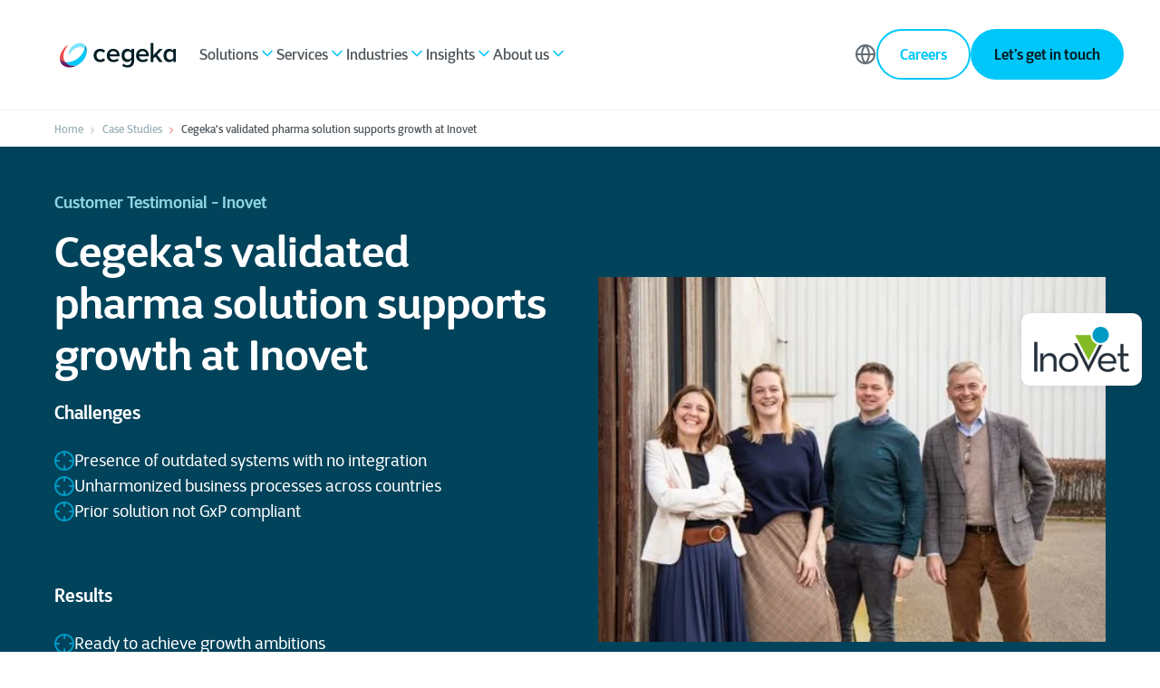

--- FILE ---
content_type: text/html; charset=UTF-8
request_url: https://www.cegeka.com/en/case-studies/cegekas-validated-pharma-solution-supports-growth-at-inovet
body_size: 24301
content:
<!doctype html><html lang="en"><head>
        
  
  


<meta charset="utf-8">
<title>Cegeka's validated pharma solution supports growth at Inovet</title>

<meta name="theme-color" content="#0098C3">
<!-- Windows Phone -->
<meta name="msapplication-navbutton-color" content="#0098C3">
<!-- iOS Safari -->
<meta name="apple-mobile-web-app-capable" content="yes">
<meta name="apple-mobile-web-app-status-bar-style" content="black-translucent">

<meta name="description" content="Compliance is key in the pharma industry. But how to ensure your ERP system is always compliant? Cegeka’s validated Microsoft Dynamics 365 solution supports Inovet’s growth ambitions. ">







<style>
  *:not(:defined) {display: none !important;}
  i18n-string, i18n-string:not(:defined) {display: inline-block!important;}
</style>

<script>
  window.esmsInitOptions = {
    mapOverrides: true,
    fetch: async function (url,options) {
      const res = await fetch(url, options);
      if (res.url.startsWith("https://2655225.fs1.hubspotusercontent-eu1.net/hubfs/2655225/cegeka-theme-assets")) {
        const source = await res.text();  
        return new Response(new Blob([source], { type: 'application/javascript' }));        
      }

      return res;
    }
  }
</script>



<meta name="viewport" content="width=device-width, initial-scale=1">

    
    <meta property="og:description" content="Compliance is key in the pharma industry. But how to ensure your ERP system is always compliant? Cegeka’s validated Microsoft Dynamics 365 solution supports Inovet’s growth ambitions. ">
    <meta property="og:title" content="Cegeka's validated pharma solution supports growth at Inovet">
    <meta name="twitter:description" content="Compliance is key in the pharma industry. But how to ensure your ERP system is always compliant? Cegeka’s validated Microsoft Dynamics 365 solution supports Inovet’s growth ambitions. ">
    <meta name="twitter:title" content="Cegeka's validated pharma solution supports growth at Inovet">

    

    
    <style>
a.cta_button{-moz-box-sizing:content-box !important;-webkit-box-sizing:content-box !important;box-sizing:content-box !important;vertical-align:middle}.hs-breadcrumb-menu{list-style-type:none;margin:0px 0px 0px 0px;padding:0px 0px 0px 0px}.hs-breadcrumb-menu-item{float:left;padding:10px 0px 10px 10px}.hs-breadcrumb-menu-divider:before{content:'›';padding-left:10px}.hs-featured-image-link{border:0}.hs-featured-image{float:right;margin:0 0 20px 20px;max-width:50%}@media (max-width: 568px){.hs-featured-image{float:none;margin:0;width:100%;max-width:100%}}.hs-screen-reader-text{clip:rect(1px, 1px, 1px, 1px);height:1px;overflow:hidden;position:absolute !important;width:1px}
</style>

<link class="hs-async-css" rel="preload" href="https://www.cegeka.com/hubfs/hub_generated/template_assets/1/124759548429/1768589580764/template_index.esm.min.css" as="style" onload="this.onload=null;this.rel='stylesheet'">
<noscript><link rel="stylesheet" href="https://www.cegeka.com/hubfs/hub_generated/template_assets/1/124759548429/1768589580764/template_index.esm.min.css"></noscript>
<link class="hs-async-css" rel="preload" href="https://www.cegeka.com/hubfs/hub_generated/template_assets/1/124759373126/1768589580756/template_cta.min.css" as="style" onload="this.onload=null;this.rel='stylesheet'">
<noscript><link rel="stylesheet" href="https://www.cegeka.com/hubfs/hub_generated/template_assets/1/124759373126/1768589580756/template_cta.min.css"></noscript>
<link rel="stylesheet" href="https://www.cegeka.com/hubfs/hub_generated/template_assets/1/124759373130/1768589589688/template_animated-module.min.css">
<link class="hs-async-css" rel="preload" href="https://www.cegeka.com/hubfs/hub_generated/template_assets/1/124759548299/1768589589105/template_lottie-player.min.css" as="style" onload="this.onload=null;this.rel='stylesheet'">
<noscript><link rel="stylesheet" href="https://www.cegeka.com/hubfs/hub_generated/template_assets/1/124759548299/1768589589105/template_lottie-player.min.css"></noscript>

    <style>
      :root {
        --color-primary-sky-blue: #00C7F9; 
        --color-primary-purple-violet: #0095BB; 
        --color-secondary-6: #00C7F9;
        --cgk-step-title-background: #00C7F9; 
         --theme-cgk-step--title-background: #00C7F9; 
         --theme-button-primary-color: #001E25;
        --theme-media-play-button-background-image: url(https://www.cegeka.com/hubfs/cegeka-theme-assets/icons/White/play.svg) !important;
      }
    
      
    .o-listing-cards-slider .splide__arrow {
        background-image: url(https://www.cegeka.com/hubfs/cegeka-theme-assets/icons/Blue/arrow-right-rebrand.svg) !important;
      }
      
      .hs-blog-post article.tp-blog-detail-article.new-css :is(h2, h3, h4,h5, h6, h2 *, h3 *, h4 *,h5 *, h6 *),
      .case-v2 .blog-post__body .new-css :is(h2, h3, h4,h5, h6, h2 *, h3 *, h4 *,h5 *, h6 *),
      .case-v2 .pillar-menu-cta-wrapper .new-css :is(h2, h3, h4,h5, h6, h2 *, h3 *, h4 *,h5 *, h6 *){
        color: #00C7F9 !important;
      }
      
      .tp-blog-listing-header {
          background: #ffffff !important;
       }

    </style>
    
<link rel="stylesheet" href="https://www.cegeka.com/hubfs/hub_generated/module_assets/1/124759661845/1747695441140/module_navigation-main.min.css">
<link rel="stylesheet" href="https://www.cegeka.com/hubfs/hub_generated/template_assets/1/124758833181/1768589580746/template_navigation-main.min.css">
<link class="hs-async-css" rel="preload" href="https://www.cegeka.com/hubfs/hub_generated/template_assets/1/124759373145/1768589584570/template_header-media.min.css" as="style" onload="this.onload=null;this.rel='stylesheet'">
<noscript><link rel="stylesheet" href="https://www.cegeka.com/hubfs/hub_generated/template_assets/1/124759373145/1768589584570/template_header-media.min.css"></noscript>

<style id="cm_widget_135388731545">

</style>

<link rel="stylesheet" href="https://www.cegeka.com/hubfs/hub_generated/module_assets/1/124759661750/1742987906395/module_article.min.css">
<link class="hs-async-css" rel="preload" href="https://www.cegeka.com/hubfs/hub_generated/template_assets/1/124759373131/1768589587933/template_article.min.css" as="style" onload="this.onload=null;this.rel='stylesheet'">
<noscript><link rel="stylesheet" href="https://www.cegeka.com/hubfs/hub_generated/template_assets/1/124759373131/1768589587933/template_article.min.css"></noscript>
<link class="hs-async-css" rel="preload" href="https://www.cegeka.com/hubfs/hub_generated/template_assets/1/126720635667/1768589583377/template_listing-social-icons.min.css" as="style" onload="this.onload=null;this.rel='stylesheet'">
<noscript><link rel="stylesheet" href="https://www.cegeka.com/hubfs/hub_generated/template_assets/1/126720635667/1768589583377/template_listing-social-icons.min.css"></noscript>
<link class="hs-async-css" rel="preload" href="https://www.cegeka.com/hubfs/hub_generated/template_assets/1/124758833179/1768589580687/template_footer.min.css" as="style" onload="this.onload=null;this.rel='stylesheet'">
<noscript><link rel="stylesheet" href="https://www.cegeka.com/hubfs/hub_generated/template_assets/1/124758833179/1768589580687/template_footer.min.css"></noscript>
    <script type="application/ld+json">
{"@context":"https://schema.org","@type":"VideoObject","contentUrl":"https://2655225.fs1.hubspotusercontent-na1.net/hubfs/2655225/Business-Solutions/2021-website-Business-Solutions/customer-testimonial/Inovet/Inovet%20and%20Cegeka%20Dynamics%20365%20Finance%20&%20Operations.mp4","dateModified":"2025-09-09T04:09:23.060Z","duration":"PT3M10.379S","height":1080,"name":"Inovet and Cegeka Dynamics 365 Finance & Operations","thumbnailUrl":"https://api-na1.hubapi.com/filemanager/api/v3/files/thumbnail-redirect/111516278633?portalId=2655225&size=medium","uploadDate":"2023-04-18T10:04:17.287Z","width":1920}</script>


    
    <link rel="canonical" href="https://www.cegeka.com/en/case-studies/cegekas-validated-pharma-solution-supports-growth-at-inovet">









  




  <link rel="alternate" hreflang="x-default" href="https://www.cegeka.com/en/case-studies/cegekas-validated-pharma-solution-supports-growth-at-inovet">




<script>(function(w,d,s,l,i){w[l]=w[l]||[];w[l].push({'gtm.start':new Date().getTime(),event:'gtm.js'});var f=d.getElementsByTagName(s)[0],j=d.createElement(s);j.async=true;j.src="https://msmt.cegeka.com/cejwcuroykla.js?"+i;f.parentNode.insertBefore(j,f);})(window,document,'script','dataLayer','cke6t8=CAhWPjs%2FWFYpNlJOXFQDXlNCWl8LHEgABAsOEg5cFgwM');</script>

<!-- Critical HubSpot Resources - Preconnect -->
<link rel="preconnect" href="https://js.hs-scripts.com" crossorigin>
<link rel="preconnect" href="https://js.hs-analytics.net" crossorigin>
<link rel="preconnect" href="https://forms.hsforms.com" crossorigin>

<!-- Secondary Resources - DNS-Prefetch Only -->
<link rel="dns-prefetch" href="https://js.hs-banner.com">
<link rel="dns-prefetch" href="https://track.hubspot.com">
<link rel="dns-prefetch" href="https://www.googletagmanager.com">
<link rel="dns-prefetch" href="https://www.google-analytics.com">

<!-- leadstreet popular drag & drop theme : NOT activated  -->
<!-- not popular -->
 	

<!-- HIER EV HIDEN leadstreet popular drag & drop theme : NOT activated  -->

<!-- Data layer for old templates -->
  <script>
    function parse_query_string(query) {
      var vars = query.split("&");
      var query_string = {};
      for (var i = 0; i < vars.length; i++) {
        var pair = vars[i].split("=");
        var key = decodeURIComponent(pair[0]);
        var value = decodeURIComponent(pair[1]);
        // If first entry with this name
        if (typeof query_string[key] === "undefined") {
          query_string[key] = decodeURIComponent(value);
          // If second entry with this name
        } else if (typeof query_string[key] === "string") {
          var arr = [query_string[key], decodeURIComponent(value)];
          query_string[key] = arr;
          // If third or later entry with this name
        } else {
          query_string[key].push(decodeURIComponent(value));
        }
      }
      return query_string;
    }

    console.log( 'en/case-studies/cegekas-validated-pharma-solution-supports-growth-at-inovet','[case-studies, cegekas-validated-pharma-solution-supports-growth-at-inovet]', 'customer-cases' );



    window.dataLayer = window.dataLayer || [];
 //   window.dataLayer.push({
 //     'external_ip' : ''
 //   }); 

      let layers = {};
      layers.page = {};

    

    


    /*
          layers.page.category = 'old template';
    */





    layers.event = 'On Page Load';
    layers.page.active = 'yes';
    layers.page.country = 'en'; 
    layers.page.language = 'en'; 
    //layers.page.subcategory = 'customer-cases'; 
    layers.page.title = 'Cegeka's validated pharma solution supports growth at Inovet';
    layers.page.pageVersion = 'V1';
    //layers.page.version = 'V1';
    layers.page.section_lv1 = 'case-studies';
    layers.page.section_lv2 = 'cegekas-validated-pharma-solution-supports-growth-at-inovet';

    window.dataLayer = window.dataLayer || []; 
    window.dataLayer.push(layers);

    (function(){

      window.addEventListener("message", function(event) {
        if( event.data.type === 'hsFormCallback' ) {

          window.dataLayer = window.dataLayer || []; 
          if( event.data.eventName === 'onFormSubmitted') {

            window.dataLayer.push({
              'event':'HubSpot-form',
              'eventCategory': event.data.id,  //867c8ff0-74cf-4925-9458-7b66f551c52c 
              'eventAction': 'submit', 
              'eventLabel': 'https://www.cegeka.com/en/case-studies/cegekas-validated-pharma-solution-supports-growth-at-inovet'
            });
            console.log( dataLayer );
          }

        }
      });

    })(); 

    (function(){

      let ctas = document.querySelectorAll('.hs-cta-wrapper');
      ctas.forEach((o)=>{
        //let scripts = o.querySelectorAll('script');
        //console.log( scripts[ scripts.length - 1 ].innerHTML.split("'")[1] );
        let cta_guid = o.getAttribute('id').replace('hs-cta-wrapper-','');

        o.addEventListener('click',(e)=>{
          window.dataLayer = window.dataLayer || []; 
          window.dataLayer.push({
            'event': 'HubSpot CTA',  
            'eventCategory': cta_guid, 
            'eventAction': 'click', 
            'eventLabel': 'https://www.cegeka.com/en/case-studies/cegekas-validated-pharma-solution-supports-growth-at-inovet'
          });
        console.log( 'datalayer CTAguid executed: ' + cta_guid ) 
        })
      });


    })();
    
    

  window.onload = () =>{
	console.log('onload');
    (()=>{
    
      let searchform = document.querySelector('#hsresults');
      //console.log('searchform',searchform);
      if(!searchform) {
        return false;
      }
      
      // page has a search for and is ready to push keyword used to search
      window.dataLayer = window.dataLayer || []; 
      window.dataLayer.push({
        'event': 'generic-search-result', 
        'eventCategory': 'generic-search', 
        'eventAction': 'search-result', 
        'eventLabel': parse_query_string(window.location.search.replace('?','')).term
      });

      
      // to ensure results loaded first
      setTimeout(function(){
        //console.log('searchform2',dataLayer);
        // append event on search result
        let searchresult = document.querySelectorAll('#hsresults a');
        searchresult.forEach((oo)=>{
          let targetUrl = oo.getAttribute('href').split('?');
          if( targetUrl.length < 1 ) {
            return;
          }
          let parameters = parse_query_string(targetUrl[1]);
          let result_url = atob( parameters.redirect );

          oo.setAttribute('data-href', oo.getAttribute('href'));
          oo.setAttribute('href',result_url);

          oo.addEventListener('click',function(e){
            e.preventDefault();
            let target = this.dataset.href;
            let result_url = this.getAttribute('href');
			let search_dl = {
              'event': 'generic-search-click', 
              'eventCategory': 'generic-search', 
              'eventAction': 'result-click', 
              'eventLabel': result_url
            };
            window.dataLayer = window.dataLayer || []; 
            window.dataLayer.push(search_dl);

            console.log("Datalayers:", search_dl);
            document.location.href=`//${document.domain}${target}`;
          });
        });
      },700);

    })();


    (()=>{
      let custom_sharer = document.querySelectorAll('.social-sharing-buttons .popup');
      if(!custom_sharer) {
        return;
      }

      custom_sharer.forEach((o)=>{
        console.log(o);
        o.addEventListener('click',function(e){

          let smdly = {
            'event': 'social-event', 
            'eventCategory': 'social', 
            'eventLabel': document.location.href
          }

          let parent = o.parentNode;

          
          
          if( parent.getAttribute('class').indexOf('twitter') !== -1 ){
            smdly.eventAction = `share-twitter`;
          }

          if( parent.getAttribute('class').indexOf('facebook') !== -1 ){
            smdly.eventAction = `share-facebook`;
          }

          if( parent.getAttribute('class').indexOf('linked') !== -1 ){
            smdly.eventAction = `share-linkedin`;
          }
          if( o.getAttribute('class').indexOf('email') !== -1 ){
            smdly.eventAction = `share-email`;
          }

          window.dataLayer = window.dataLayer || []; 
          window.dataLayer.push(smdly);
          console.log(dataLayer);
        });
      });

    })(),
    (()=>{
      let click_phone = document.querySelectorAll('a[href^="tel:"]');
      click_phone.forEach((o)=>{
        o.addEventListener('click',()=>{
          let telLayer = {
            'event': 'contact-link-click', 
            'eventCategory': 'contact', 
            'eventAction': 'click-phone',
            'eventLabel': document.location.href
          };
          window.dataLayer = window.dataLayer || []; 
          window.dataLayer.push(telLayer);
          console.log(telLayer);
        });

      });
      

      let click_mail = document.querySelectorAll('a[href^="mailto:"]');
      click_mail.forEach((o)=>{
        o.addEventListener('click',()=>{
          let emailLayer = {
            'event': 'contact-link-click', 
            'eventCategory': 'contact', 
            'eventAction': 'click-email',
            'eventLabel': document.location.href
          };
          window.dataLayer = window.dataLayer || []; 
          window.dataLayer.push(emailLayer);
          console.log(emailLayer);
        });
      });
      
      let buttons = document.querySelectorAll('a.button');
      buttons.forEach((o)=>{
        o.addEventListener('click',(e)=>{
          e.preventDefault();
          let btn = 'Button';
          let eventCat = (o.textContent).trim();
          window.dataLayer = window.dataLayer || []; 
          if( o.classList.contains('popup-trigger') ) {
          	btn = 'popup';
            
            if( o.textContent.indexOf("Subscribe") !== -1 ) {
              eventCat = "newsletter-subscription";
            }
          }
          let singledatalayer = {
            'event': btn, 
            'eventCategory': eventCat, 
            'eventAction': 'click',
            'eventLabel': document.location.href
          };
          window.dataLayer.push(singledatalayer);
          console.log(singledatalayer);
          document.location.href=o.getAttribute('href');
        });
      });
      
    })();
  };
  
  


    
  </script>






<meta property="og:url" content="https://www.cegeka.com/en/case-studies/cegekas-validated-pharma-solution-supports-growth-at-inovet">
<meta name="twitter:card" content="summary">
<meta http-equiv="content-language" content="en">
<link rel="alternate" hreflang="da" href="https://www.cegeka.com/da/case-studies/cegekas-validated-pharma-solution-supports-growth-at-inovet">
<link rel="alternate" hreflang="de-at" href="https://www.cegeka.com/de-at/erfolgsgeschichten/inovet">
<link rel="alternate" hreflang="de-de" href="https://www.cegeka.com/de-de/kundenreferenzen/inovet">
<link rel="alternate" hreflang="en" href="https://www.cegeka.com/en/case-studies/cegekas-validated-pharma-solution-supports-growth-at-inovet">
<link rel="alternate" hreflang="en-us" href="https://www.cegeka.com/en-us/case-studies/cegekas-validated-pharma-solution-supports-growth-at-inovet">
<link rel="alternate" hreflang="it" href="https://www.cegeka.com/it/case-studies/la-soluzione-certificata-di-cegeka-per-il-settore-farmaceutico-supporta-la-crescita-di-inovet">
<link rel="alternate" hreflang="nl-be" href="https://www.cegeka.com/nl-be/case-studies/gevalideerde-pharma-oplossing-van-cegeka-ondersteunt-de-groei-van-inovet">
<link rel="alternate" hreflang="nl-nl" href="https://www.cegeka.com/nl-nl/case-studies/inovet">
<link rel="alternate" hreflang="sv-se" href="https://www.cegeka.com/sv-se/case-studies/cegekas-validated-pharma-solution-supports-growth-at-inovet">






        

<style>
  wcl-cgk-social-icons {
    display: none !important;
}
</style>


       
        
      
        <meta name="generator" content="HubSpot"></head><body class="no-overflow navigation "><div id="hs_cos_wrapper_rebrand" class="hs_cos_wrapper hs_cos_wrapper_widget hs_cos_wrapper_type_module" style="" data-hs-cos-general-type="widget" data-hs-cos-type="module">

  

  
	  
    
    
    
    
    
  

  
</div>
      
       <meta name="publish-date" content="09/01/2025">

      
    
    
        
        <div class="custom-cursor"></div>
        
        <header>
            <div id="hs_cos_wrapper_site-navigation" class="hs_cos_wrapper hs_cos_wrapper_widget hs_cos_wrapper_type_module" style="" data-hs-cos-general-type="widget" data-hs-cos-type="module">  


  

  
  
    
    



  
  
    
    




  
  
    
    



  
  
    
    




  
  
    
    



  
  
    
    




  
  
    
    



  
  
    
    



  
  
    
    



  
  
    
    



  
  
    
    



  
  
    
    



  
  
    
    



  
  
    
    



  
  
    
    



  
  
    
    



  
  
    
    



  
  
    
    




  
  
    
    



  
  
    
    



  
  
    
    



  
  
    
    




<wcl-cgk-navigation>
  <wcl-cgk-navigation-mobile slot="mobile">
    <wcl-cgk-navigation-main-mobile>
      <wcl-cgk-navigation-header-mobile slot="nav-header">
        <wcl-cgk-navigation-logo slot="logo" href="">
          <img src="https://www.cegeka.com/hubfs/Cegeka_Logo.svg" alt="Cegeka_Logo" width="100%" height="40">
        </wcl-cgk-navigation-logo>

        
          
            
            

            <wcl-cgk-navigation-main-menu-item slot="action" href="https://www.cegeka.com/en/be/jobs" alternative>
              Careers
              <wcl-cgk-icon slot="icon" icon="trello" size="20" color="#636D75"></wcl-cgk-icon>
              <wcl-cgk-icon slot="icon-hover" icon="trello" size="20" color="#636D75"></wcl-cgk-icon>
            </wcl-cgk-navigation-main-menu-item>
          
        

        
          <wcl-cgk-navigation-main-menu-item slot="action" child-menu-id="languages" alternative toggle-menu>
            Language
            <wcl-cgk-icon slot="icon" icon="globe" size="20" color="#636D75"></wcl-cgk-icon>
            <wcl-cgk-icon slot="icon-hover" icon="globe" size="20" color="#636D75"></wcl-cgk-icon>
          </wcl-cgk-navigation-main-menu-item>
        

        <wcl-icon-container slot="trigger" background-color="#00C7F9" width="44px" height="44px" border-radius="50%">
          <wcl-cgk-icon slot="icon" icon="menu" color="#FFF" size="20"></wcl-cgk-icon>
        </wcl-icon-container>
        <wcl-icon-container slot="trigger-open" background-color="#00C7F9" width="44px" height="44px" border-radius="50%">
          <wcl-cgk-icon slot="icon" icon="x" color="#FFF" size="20"></wcl-cgk-icon>
        </wcl-icon-container>
      </wcl-cgk-navigation-header-mobile>

      
      

      
        
        
  
        <wcl-cgk-navigation-main-menu-item slot="menu-item" href="javascript:;" child-menu-id="submenu-mobile-1">

          Solutions
  
          <wcl-cgk-icon slot="icon" icon="arrow-right" size="20" color="#636D75"></wcl-cgk-icon>
          <wcl-cgk-icon slot="icon-hover" icon="arrow-right" size="20" color="#636D75"></wcl-cgk-icon>       
        </wcl-cgk-navigation-main-menu-item>

        
          <div slot="menu-item" class="navigation-divider"></div>
                
  
        
          <wcl-cgk-navigation-submenu-mobile slot="submenu" id="submenu-mobile-1">
            <wcl-cgk-navigation-back-menu slot="back-menu">
              <wcl-cgk-icon slot="icon" icon="arrow-left" color="#F04B4C" size="12"></wcl-cgk-icon>
              Back
            </wcl-cgk-navigation-back-menu>

            
              
                <h5 class="text_weight-semibold spacing_bottom-32">Solutions</h5>
              
  
              <wcl-grid-row slot="menu-item">
                <wcl-grid-column class="spacing_bottom-48">
                  <wcl-grid-row>
                          
                      <wcl-grid-column md="3">
                        <wcl-cgk-navigation-menu-group>
                          
      
                                
                            

                            
                            
      
                            <wcl-cgk-navigation-menu-item class="space" border slot="content" href="https://www.cegeka.com/en/solutions/hybrid-cloud" rel="">
                              
                                <img slot="icon" src="https://www.cegeka.com/hs-fs/hubfs/Website_Navigation_Cloud.jpg?width=40&amp;height=40&amp;name=Website_Navigation_Cloud.jpg" alt="Hybrid Cloud" loading="lazy" width="40" height="40" srcset="https://www.cegeka.com/hs-fs/hubfs/Website_Navigation_Cloud.jpg?width=20&amp;height=20&amp;name=Website_Navigation_Cloud.jpg 20w, https://www.cegeka.com/hs-fs/hubfs/Website_Navigation_Cloud.jpg?width=40&amp;height=40&amp;name=Website_Navigation_Cloud.jpg 40w, https://www.cegeka.com/hs-fs/hubfs/Website_Navigation_Cloud.jpg?width=60&amp;height=60&amp;name=Website_Navigation_Cloud.jpg 60w, https://www.cegeka.com/hs-fs/hubfs/Website_Navigation_Cloud.jpg?width=80&amp;height=80&amp;name=Website_Navigation_Cloud.jpg 80w, https://www.cegeka.com/hs-fs/hubfs/Website_Navigation_Cloud.jpg?width=100&amp;height=100&amp;name=Website_Navigation_Cloud.jpg 100w, https://www.cegeka.com/hs-fs/hubfs/Website_Navigation_Cloud.jpg?width=120&amp;height=120&amp;name=Website_Navigation_Cloud.jpg 120w" sizes="(max-width: 40px) 100vw, 40px">
                                
                            
                              
                                <p slot="title" class="no-margin text_size-md text_weight-semibold text_color-dual-gray">Hybrid Cloud</p>
                              
                              
                              
                                <p slot="description" class="no-margin text_size-sm text_color-gray-500">Explore the added value of cloud adoption for your business.</p>
                              
                            </wcl-cgk-navigation-menu-item>
                                
                            

                            
                            
      
                            <wcl-cgk-navigation-menu-item class="space" border slot="content" href="https://www.cegeka.com/en/solutions/data-ai" rel="">
                              
                                <img slot="icon" src="https://www.cegeka.com/hs-fs/hubfs/Website_Navigation_Data-1.jpg?width=40&amp;height=40&amp;name=Website_Navigation_Data-1.jpg" alt="Data solution" loading="lazy" width="40" height="40" srcset="https://www.cegeka.com/hs-fs/hubfs/Website_Navigation_Data-1.jpg?width=20&amp;height=20&amp;name=Website_Navigation_Data-1.jpg 20w, https://www.cegeka.com/hs-fs/hubfs/Website_Navigation_Data-1.jpg?width=40&amp;height=40&amp;name=Website_Navigation_Data-1.jpg 40w, https://www.cegeka.com/hs-fs/hubfs/Website_Navigation_Data-1.jpg?width=60&amp;height=60&amp;name=Website_Navigation_Data-1.jpg 60w, https://www.cegeka.com/hs-fs/hubfs/Website_Navigation_Data-1.jpg?width=80&amp;height=80&amp;name=Website_Navigation_Data-1.jpg 80w, https://www.cegeka.com/hs-fs/hubfs/Website_Navigation_Data-1.jpg?width=100&amp;height=100&amp;name=Website_Navigation_Data-1.jpg 100w, https://www.cegeka.com/hs-fs/hubfs/Website_Navigation_Data-1.jpg?width=120&amp;height=120&amp;name=Website_Navigation_Data-1.jpg 120w" sizes="(max-width: 40px) 100vw, 40px">
                                
                            
                              
                                <p slot="title" class="no-margin text_size-md text_weight-semibold text_color-dual-gray">Data &amp; AI</p>
                              
                              
                              
                                <p slot="description" class="no-margin text_size-sm text_color-gray-500">Discover our different data solutions to help you become a data-driven company.</p>
                              
                            </wcl-cgk-navigation-menu-item>
                                
                            

                            
                            
      
                            <wcl-cgk-navigation-menu-item class="space" border slot="content" href="https://www.cegeka.com/en/solutions/regulatory-compliance" rel="">
                              
                                <img slot="icon" src="https://www.cegeka.com/hs-fs/hubfs/0.0%20Cegeka%20(new)/1.%20Visuals/Website/Icons/RegulatoryCompliance_Visuals_Navigation%20(1).png?width=40&amp;height=40&amp;name=RegulatoryCompliance_Visuals_Navigation%20(1).png" alt="RegulatoryCompliance_Visuals_Navigation (1)" loading="lazy" width="40" height="40" srcset="https://www.cegeka.com/hs-fs/hubfs/0.0%20Cegeka%20(new)/1.%20Visuals/Website/Icons/RegulatoryCompliance_Visuals_Navigation%20(1).png?width=20&amp;height=20&amp;name=RegulatoryCompliance_Visuals_Navigation%20(1).png 20w, https://www.cegeka.com/hs-fs/hubfs/0.0%20Cegeka%20(new)/1.%20Visuals/Website/Icons/RegulatoryCompliance_Visuals_Navigation%20(1).png?width=40&amp;height=40&amp;name=RegulatoryCompliance_Visuals_Navigation%20(1).png 40w, https://www.cegeka.com/hs-fs/hubfs/0.0%20Cegeka%20(new)/1.%20Visuals/Website/Icons/RegulatoryCompliance_Visuals_Navigation%20(1).png?width=60&amp;height=60&amp;name=RegulatoryCompliance_Visuals_Navigation%20(1).png 60w, https://www.cegeka.com/hs-fs/hubfs/0.0%20Cegeka%20(new)/1.%20Visuals/Website/Icons/RegulatoryCompliance_Visuals_Navigation%20(1).png?width=80&amp;height=80&amp;name=RegulatoryCompliance_Visuals_Navigation%20(1).png 80w, https://www.cegeka.com/hs-fs/hubfs/0.0%20Cegeka%20(new)/1.%20Visuals/Website/Icons/RegulatoryCompliance_Visuals_Navigation%20(1).png?width=100&amp;height=100&amp;name=RegulatoryCompliance_Visuals_Navigation%20(1).png 100w, https://www.cegeka.com/hs-fs/hubfs/0.0%20Cegeka%20(new)/1.%20Visuals/Website/Icons/RegulatoryCompliance_Visuals_Navigation%20(1).png?width=120&amp;height=120&amp;name=RegulatoryCompliance_Visuals_Navigation%20(1).png 120w" sizes="(max-width: 40px) 100vw, 40px">
                                
                            
                              
                                <p slot="title" class="no-margin text_size-md text_weight-semibold text_color-dual-gray">Regulatory Compliance</p>
                              
                              
                              
                                <p slot="description" class="no-margin text_size-sm text_color-gray-500">Ensure GDPR &amp; GxP compliance with our comprehensive solutions.</p>
                              
                            </wcl-cgk-navigation-menu-item>
                          
                        </wcl-cgk-navigation-menu-group>                  
                      </wcl-grid-column>
                    

                          
                      <wcl-grid-column md="3">
                        <wcl-cgk-navigation-menu-group>
                          
      
                              
                            

                            
                            
      
                            <wcl-cgk-navigation-menu-item class="" border slot="content" href="https://www.cegeka.com/en/solutions/cyber-security-networking" rel="">
                              
                                <img slot="icon" src="https://www.cegeka.com/hs-fs/hubfs/Website_Navigation_Cybersecurity.jpg?width=40&amp;height=40&amp;name=Website_Navigation_Cybersecurity.jpg" alt="Cyber Security &amp; Networking Solution" loading="lazy" width="40" height="40" srcset="https://www.cegeka.com/hs-fs/hubfs/Website_Navigation_Cybersecurity.jpg?width=20&amp;height=20&amp;name=Website_Navigation_Cybersecurity.jpg 20w, https://www.cegeka.com/hs-fs/hubfs/Website_Navigation_Cybersecurity.jpg?width=40&amp;height=40&amp;name=Website_Navigation_Cybersecurity.jpg 40w, https://www.cegeka.com/hs-fs/hubfs/Website_Navigation_Cybersecurity.jpg?width=60&amp;height=60&amp;name=Website_Navigation_Cybersecurity.jpg 60w, https://www.cegeka.com/hs-fs/hubfs/Website_Navigation_Cybersecurity.jpg?width=80&amp;height=80&amp;name=Website_Navigation_Cybersecurity.jpg 80w, https://www.cegeka.com/hs-fs/hubfs/Website_Navigation_Cybersecurity.jpg?width=100&amp;height=100&amp;name=Website_Navigation_Cybersecurity.jpg 100w, https://www.cegeka.com/hs-fs/hubfs/Website_Navigation_Cybersecurity.jpg?width=120&amp;height=120&amp;name=Website_Navigation_Cybersecurity.jpg 120w" sizes="(max-width: 40px) 100vw, 40px">
                                
                            
                              
                                <p slot="title" class="no-margin text_size-md text_weight-semibold text_color-dual-gray">Cyber Security &amp; Networking</p>
                              
                              
                              
                                <p slot="description" class="no-margin text_size-sm text_color-gray-500">With cyber resilience, your organisation becomes a bit more secure with each day.</p>
                              
                            </wcl-cgk-navigation-menu-item>
                              
                            

                            
                            
      
                            <wcl-cgk-navigation-menu-item class="" border slot="content" href="https://www.cegeka.com/en/solutions/digital-employee-experience" rel="">
                              
                                <img slot="icon" src="https://www.cegeka.com/hs-fs/hubfs/Website_Navigation_Digital_Workplace_2.jpg?width=40&amp;height=40&amp;name=Website_Navigation_Digital_Workplace_2.jpg" alt="Digital Workplace Solution" loading="lazy" width="40" height="40" srcset="https://www.cegeka.com/hs-fs/hubfs/Website_Navigation_Digital_Workplace_2.jpg?width=20&amp;height=20&amp;name=Website_Navigation_Digital_Workplace_2.jpg 20w, https://www.cegeka.com/hs-fs/hubfs/Website_Navigation_Digital_Workplace_2.jpg?width=40&amp;height=40&amp;name=Website_Navigation_Digital_Workplace_2.jpg 40w, https://www.cegeka.com/hs-fs/hubfs/Website_Navigation_Digital_Workplace_2.jpg?width=60&amp;height=60&amp;name=Website_Navigation_Digital_Workplace_2.jpg 60w, https://www.cegeka.com/hs-fs/hubfs/Website_Navigation_Digital_Workplace_2.jpg?width=80&amp;height=80&amp;name=Website_Navigation_Digital_Workplace_2.jpg 80w, https://www.cegeka.com/hs-fs/hubfs/Website_Navigation_Digital_Workplace_2.jpg?width=100&amp;height=100&amp;name=Website_Navigation_Digital_Workplace_2.jpg 100w, https://www.cegeka.com/hs-fs/hubfs/Website_Navigation_Digital_Workplace_2.jpg?width=120&amp;height=120&amp;name=Website_Navigation_Digital_Workplace_2.jpg 120w" sizes="(max-width: 40px) 100vw, 40px">
                                
                            
                              
                                <p slot="title" class="no-margin text_size-md text_weight-semibold text_color-dual-gray">Digital Employee eXperience</p>
                              
                              
                              
                                <p slot="description" class="no-margin text_size-sm text_color-gray-500">Your Digital Employee eXperience. Our Mission.</p>
                              
                            </wcl-cgk-navigation-menu-item>
                              
                            

                            
                            
      
                            <wcl-cgk-navigation-menu-item class="" border slot="content" href="https://www.cegeka.com/en/solutions/testing-solutions" rel="">
                              
                                <img slot="icon" src="https://www.cegeka.com/hs-fs/hubfs/0.0%20Cegeka%20(new)/1.%20Visuals/Website/Icons/Testing_Visuals_IconNavigation%20(1).png?width=40&amp;height=40&amp;name=Testing_Visuals_IconNavigation%20(1).png" alt="Testing_Visuals_IconNavigation (1)" loading="lazy" width="40" height="40" srcset="https://www.cegeka.com/hs-fs/hubfs/0.0%20Cegeka%20(new)/1.%20Visuals/Website/Icons/Testing_Visuals_IconNavigation%20(1).png?width=20&amp;height=20&amp;name=Testing_Visuals_IconNavigation%20(1).png 20w, https://www.cegeka.com/hs-fs/hubfs/0.0%20Cegeka%20(new)/1.%20Visuals/Website/Icons/Testing_Visuals_IconNavigation%20(1).png?width=40&amp;height=40&amp;name=Testing_Visuals_IconNavigation%20(1).png 40w, https://www.cegeka.com/hs-fs/hubfs/0.0%20Cegeka%20(new)/1.%20Visuals/Website/Icons/Testing_Visuals_IconNavigation%20(1).png?width=60&amp;height=60&amp;name=Testing_Visuals_IconNavigation%20(1).png 60w, https://www.cegeka.com/hs-fs/hubfs/0.0%20Cegeka%20(new)/1.%20Visuals/Website/Icons/Testing_Visuals_IconNavigation%20(1).png?width=80&amp;height=80&amp;name=Testing_Visuals_IconNavigation%20(1).png 80w, https://www.cegeka.com/hs-fs/hubfs/0.0%20Cegeka%20(new)/1.%20Visuals/Website/Icons/Testing_Visuals_IconNavigation%20(1).png?width=100&amp;height=100&amp;name=Testing_Visuals_IconNavigation%20(1).png 100w, https://www.cegeka.com/hs-fs/hubfs/0.0%20Cegeka%20(new)/1.%20Visuals/Website/Icons/Testing_Visuals_IconNavigation%20(1).png?width=120&amp;height=120&amp;name=Testing_Visuals_IconNavigation%20(1).png 120w" sizes="(max-width: 40px) 100vw, 40px">
                                
                            
                              
                                <p slot="title" class="no-margin text_size-md text_weight-semibold text_color-dual-gray">Quality Engineering</p>
                              
                              
                              
                                <p slot="description" class="no-margin text_size-sm text_color-gray-500">Ensuring seamless software, one Test at a time.</p>
                              
                            </wcl-cgk-navigation-menu-item>
                          
                        </wcl-cgk-navigation-menu-group>                  
                      </wcl-grid-column>
                    

                          
                      <wcl-grid-column md="3">
                        <wcl-cgk-navigation-menu-group>
                          
      
                          
                            

                            
                            
      
                            <wcl-cgk-navigation-menu-item class="" border slot="content" href="https://www.cegeka.com/en/solutions/cegeka-application-services" rel="">
                              
                                <img slot="icon" src="https://www.cegeka.com/hs-fs/hubfs/Website_Navigation_Applications.jpg?width=40&amp;height=40&amp;name=Website_Navigation_Applications.jpg" alt="Cegeka Application Services" loading="lazy" width="40" height="40" srcset="https://www.cegeka.com/hs-fs/hubfs/Website_Navigation_Applications.jpg?width=20&amp;height=20&amp;name=Website_Navigation_Applications.jpg 20w, https://www.cegeka.com/hs-fs/hubfs/Website_Navigation_Applications.jpg?width=40&amp;height=40&amp;name=Website_Navigation_Applications.jpg 40w, https://www.cegeka.com/hs-fs/hubfs/Website_Navigation_Applications.jpg?width=60&amp;height=60&amp;name=Website_Navigation_Applications.jpg 60w, https://www.cegeka.com/hs-fs/hubfs/Website_Navigation_Applications.jpg?width=80&amp;height=80&amp;name=Website_Navigation_Applications.jpg 80w, https://www.cegeka.com/hs-fs/hubfs/Website_Navigation_Applications.jpg?width=100&amp;height=100&amp;name=Website_Navigation_Applications.jpg 100w, https://www.cegeka.com/hs-fs/hubfs/Website_Navigation_Applications.jpg?width=120&amp;height=120&amp;name=Website_Navigation_Applications.jpg 120w" sizes="(max-width: 40px) 100vw, 40px">
                                
                            
                              
                                <p slot="title" class="no-margin text_size-md text_weight-semibold text_color-dual-gray">Cegeka Application Services</p>
                              
                              
                              
                                <p slot="description" class="no-margin text_size-sm text_color-gray-500">Building the applications to embed growth, innovation and agility.</p>
                              
                            </wcl-cgk-navigation-menu-item>
                          
                            

                            
                            
      
                            <wcl-cgk-navigation-menu-item class="" border slot="content" href="https://www.cegeka.com/en/be/solutions/dynamics365" rel="">
                              
                                <img slot="icon" src="https://www.cegeka.com/hs-fs/hubfs/Website_Navigation_Business_Solutions.jpg?width=40&amp;height=40&amp;name=Website_Navigation_Business_Solutions.jpg" alt="Business Applications" loading="lazy" width="40" height="40" srcset="https://www.cegeka.com/hs-fs/hubfs/Website_Navigation_Business_Solutions.jpg?width=20&amp;height=20&amp;name=Website_Navigation_Business_Solutions.jpg 20w, https://www.cegeka.com/hs-fs/hubfs/Website_Navigation_Business_Solutions.jpg?width=40&amp;height=40&amp;name=Website_Navigation_Business_Solutions.jpg 40w, https://www.cegeka.com/hs-fs/hubfs/Website_Navigation_Business_Solutions.jpg?width=60&amp;height=60&amp;name=Website_Navigation_Business_Solutions.jpg 60w, https://www.cegeka.com/hs-fs/hubfs/Website_Navigation_Business_Solutions.jpg?width=80&amp;height=80&amp;name=Website_Navigation_Business_Solutions.jpg 80w, https://www.cegeka.com/hs-fs/hubfs/Website_Navigation_Business_Solutions.jpg?width=100&amp;height=100&amp;name=Website_Navigation_Business_Solutions.jpg 100w, https://www.cegeka.com/hs-fs/hubfs/Website_Navigation_Business_Solutions.jpg?width=120&amp;height=120&amp;name=Website_Navigation_Business_Solutions.jpg 120w" sizes="(max-width: 40px) 100vw, 40px">
                                
                            
                              
                                <p slot="title" class="no-margin text_size-md text_weight-semibold text_color-dual-gray">Business Applications</p>
                              
                              
                              
                                <p slot="description" class="no-margin text_size-sm text_color-gray-500">Transform your business with Microsoft Dynamics ERP and CRM, integrated with Microsoft’s Power Platform.</p>
                              
                            </wcl-cgk-navigation-menu-item>
                          
                        </wcl-cgk-navigation-menu-group>                  
                      </wcl-grid-column>
                    

                          
                      <wcl-grid-column md="3">
                        <wcl-cgk-navigation-menu-group>
                          
      
                             
                            

                            
                            
      
                            <wcl-cgk-navigation-menu-item class="" border slot="content" href="https://www.citymesh.com/" rel="">
                              
                                <img slot="icon" src="https://www.cegeka.com/hs-fs/hubfs/Website_Navigation_5G.jpg?width=40&amp;height=40&amp;name=Website_Navigation_5G.jpg" alt="5G_Citymesh" loading="lazy" width="40" height="40" srcset="https://www.cegeka.com/hs-fs/hubfs/Website_Navigation_5G.jpg?width=20&amp;height=20&amp;name=Website_Navigation_5G.jpg 20w, https://www.cegeka.com/hs-fs/hubfs/Website_Navigation_5G.jpg?width=40&amp;height=40&amp;name=Website_Navigation_5G.jpg 40w, https://www.cegeka.com/hs-fs/hubfs/Website_Navigation_5G.jpg?width=60&amp;height=60&amp;name=Website_Navigation_5G.jpg 60w, https://www.cegeka.com/hs-fs/hubfs/Website_Navigation_5G.jpg?width=80&amp;height=80&amp;name=Website_Navigation_5G.jpg 80w, https://www.cegeka.com/hs-fs/hubfs/Website_Navigation_5G.jpg?width=100&amp;height=100&amp;name=Website_Navigation_5G.jpg 100w, https://www.cegeka.com/hs-fs/hubfs/Website_Navigation_5G.jpg?width=120&amp;height=120&amp;name=Website_Navigation_5G.jpg 120w" sizes="(max-width: 40px) 100vw, 40px">
                                
                            
                              
                                <p slot="title" class="no-margin text_size-md text_weight-semibold text_color-dual-gray">5G &amp; Mobile Private Networks</p>
                              
                              
                              
                                <p slot="description" class="no-margin text_size-sm text_color-gray-500">Expertise and development experience to bring all the advantages of 5G.</p>
                              
                            </wcl-cgk-navigation-menu-item>
                             
                            

                            
                            
      
                            <wcl-cgk-navigation-menu-item class="" slot="content" href="https://www.cegeka.com/en/solutions/products-platforms" rel="">
                              
                                <img slot="icon" src="https://www.cegeka.com/hs-fs/hubfs/Website_Navigation_Products_Platforms.jpg?width=40&amp;height=40&amp;name=Website_Navigation_Products_Platforms.jpg" alt="Products and platform solutions" loading="lazy" width="40" height="40" srcset="https://www.cegeka.com/hs-fs/hubfs/Website_Navigation_Products_Platforms.jpg?width=20&amp;height=20&amp;name=Website_Navigation_Products_Platforms.jpg 20w, https://www.cegeka.com/hs-fs/hubfs/Website_Navigation_Products_Platforms.jpg?width=40&amp;height=40&amp;name=Website_Navigation_Products_Platforms.jpg 40w, https://www.cegeka.com/hs-fs/hubfs/Website_Navigation_Products_Platforms.jpg?width=60&amp;height=60&amp;name=Website_Navigation_Products_Platforms.jpg 60w, https://www.cegeka.com/hs-fs/hubfs/Website_Navigation_Products_Platforms.jpg?width=80&amp;height=80&amp;name=Website_Navigation_Products_Platforms.jpg 80w, https://www.cegeka.com/hs-fs/hubfs/Website_Navigation_Products_Platforms.jpg?width=100&amp;height=100&amp;name=Website_Navigation_Products_Platforms.jpg 100w, https://www.cegeka.com/hs-fs/hubfs/Website_Navigation_Products_Platforms.jpg?width=120&amp;height=120&amp;name=Website_Navigation_Products_Platforms.jpg 120w" sizes="(max-width: 40px) 100vw, 40px">
                                
                            
                              
                                <p slot="title" class="no-margin text_size-md text_weight-semibold text_color-dual-gray">Products &amp; Platforms</p>
                              
                              
                              
                                <p slot="description" class="no-margin text_size-sm text_color-gray-500">Software solutions that optimize business processes and drive success.</p>
                              
                            </wcl-cgk-navigation-menu-item>
                          
                        </wcl-cgk-navigation-menu-group>                  
                      </wcl-grid-column>
                    
                  </wcl-grid-row>
                </wcl-grid-column>
              </wcl-grid-row>
  
              
            
  
          </wcl-cgk-navigation-submenu-mobile>
        
      
        
        
  
        <wcl-cgk-navigation-main-menu-item slot="menu-item" href="javascript:;" child-menu-id="submenu-mobile-2">

          Services
  
          <wcl-cgk-icon slot="icon" icon="arrow-right" size="20" color="#636D75"></wcl-cgk-icon>
          <wcl-cgk-icon slot="icon-hover" icon="arrow-right" size="20" color="#636D75"></wcl-cgk-icon>       
        </wcl-cgk-navigation-main-menu-item>

        
          <div slot="menu-item" class="navigation-divider"></div>
                
  
        
          <wcl-cgk-navigation-submenu-mobile slot="submenu" id="submenu-mobile-2">
            <wcl-cgk-navigation-back-menu slot="back-menu">
              <wcl-cgk-icon slot="icon" icon="arrow-left" color="#F04B4C" size="12"></wcl-cgk-icon>
              Back
            </wcl-cgk-navigation-back-menu>

            
              
                <h5 class="text_weight-semibold spacing_bottom-32">Services</h5>
              
  
              <wcl-grid-row slot="menu-item">
                <wcl-grid-column class="spacing_bottom-48">
                  <wcl-grid-row>
                          
                      <wcl-grid-column md="3">
                        <wcl-cgk-navigation-menu-group>
                          
      
                                
                            

                            
                            
      
                            <wcl-cgk-navigation-menu-item class="space" border slot="content" href="https://www.cegeka.com/en/services/it-team-extension" rel="">
                              
                                <img slot="icon" src="https://www.cegeka.com/hs-fs/hubfs/Website_Navigation_IT_Team_Extension_3.jpg?width=40&amp;height=40&amp;name=Website_Navigation_IT_Team_Extension_3.jpg" alt="Website_Navigation_IT_Team_Extension_3" loading="lazy" width="40" height="40" srcset="https://www.cegeka.com/hs-fs/hubfs/Website_Navigation_IT_Team_Extension_3.jpg?width=20&amp;height=20&amp;name=Website_Navigation_IT_Team_Extension_3.jpg 20w, https://www.cegeka.com/hs-fs/hubfs/Website_Navigation_IT_Team_Extension_3.jpg?width=40&amp;height=40&amp;name=Website_Navigation_IT_Team_Extension_3.jpg 40w, https://www.cegeka.com/hs-fs/hubfs/Website_Navigation_IT_Team_Extension_3.jpg?width=60&amp;height=60&amp;name=Website_Navigation_IT_Team_Extension_3.jpg 60w, https://www.cegeka.com/hs-fs/hubfs/Website_Navigation_IT_Team_Extension_3.jpg?width=80&amp;height=80&amp;name=Website_Navigation_IT_Team_Extension_3.jpg 80w, https://www.cegeka.com/hs-fs/hubfs/Website_Navigation_IT_Team_Extension_3.jpg?width=100&amp;height=100&amp;name=Website_Navigation_IT_Team_Extension_3.jpg 100w, https://www.cegeka.com/hs-fs/hubfs/Website_Navigation_IT_Team_Extension_3.jpg?width=120&amp;height=120&amp;name=Website_Navigation_IT_Team_Extension_3.jpg 120w" sizes="(max-width: 40px) 100vw, 40px">
                                
                            
                              
                                <p slot="title" class="no-margin text_size-md text_weight-semibold text_color-dual-gray">IT Team Extension</p>
                              
                              
                              
                                <p slot="description" class="no-margin text_size-sm text_color-gray-500">The best IT professionals to support your projects.</p>
                              
                            </wcl-cgk-navigation-menu-item>
                          
                        </wcl-cgk-navigation-menu-group>                  
                      </wcl-grid-column>
                    

                          
                      <wcl-grid-column md="3">
                        <wcl-cgk-navigation-menu-group>
                          
      
                              
                            

                            
                            
      
                            <wcl-cgk-navigation-menu-item class="" border slot="content" href="https://www.cegeka.com/en/services/outsourcing" rel="">
                              
                                <img slot="icon" src="https://www.cegeka.com/hs-fs/hubfs/Website_Navigation_Outsourcing.jpg?width=40&amp;height=40&amp;name=Website_Navigation_Outsourcing.jpg" alt="Outsourcing Services" loading="lazy" width="40" height="40" srcset="https://www.cegeka.com/hs-fs/hubfs/Website_Navigation_Outsourcing.jpg?width=20&amp;height=20&amp;name=Website_Navigation_Outsourcing.jpg 20w, https://www.cegeka.com/hs-fs/hubfs/Website_Navigation_Outsourcing.jpg?width=40&amp;height=40&amp;name=Website_Navigation_Outsourcing.jpg 40w, https://www.cegeka.com/hs-fs/hubfs/Website_Navigation_Outsourcing.jpg?width=60&amp;height=60&amp;name=Website_Navigation_Outsourcing.jpg 60w, https://www.cegeka.com/hs-fs/hubfs/Website_Navigation_Outsourcing.jpg?width=80&amp;height=80&amp;name=Website_Navigation_Outsourcing.jpg 80w, https://www.cegeka.com/hs-fs/hubfs/Website_Navigation_Outsourcing.jpg?width=100&amp;height=100&amp;name=Website_Navigation_Outsourcing.jpg 100w, https://www.cegeka.com/hs-fs/hubfs/Website_Navigation_Outsourcing.jpg?width=120&amp;height=120&amp;name=Website_Navigation_Outsourcing.jpg 120w" sizes="(max-width: 40px) 100vw, 40px">
                                
                            
                              
                                <p slot="title" class="no-margin text_size-md text_weight-semibold text_color-dual-gray">Outsourcing &amp; Managed Services</p>
                              
                              
                              
                                <p slot="description" class="no-margin text_size-sm text_color-gray-500">Outsourcing your IT helps you to focus on your strategy.</p>
                              
                            </wcl-cgk-navigation-menu-item>
                          
                        </wcl-cgk-navigation-menu-group>                  
                      </wcl-grid-column>
                    

                          
                      <wcl-grid-column md="3">
                        <wcl-cgk-navigation-menu-group>
                          
      
                          
                            

                            
                            
      
                            <wcl-cgk-navigation-menu-item class="" border slot="content" href="https://www.cegeka.com/en/services/consultancy" rel="">
                              
                                <img slot="icon" src="https://www.cegeka.com/hs-fs/hubfs/Website_Navigation_Consultancy.jpg?width=40&amp;height=40&amp;name=Website_Navigation_Consultancy.jpg" alt="Website_Navigation_Consultancy" loading="lazy" width="40" height="40" srcset="https://www.cegeka.com/hs-fs/hubfs/Website_Navigation_Consultancy.jpg?width=20&amp;height=20&amp;name=Website_Navigation_Consultancy.jpg 20w, https://www.cegeka.com/hs-fs/hubfs/Website_Navigation_Consultancy.jpg?width=40&amp;height=40&amp;name=Website_Navigation_Consultancy.jpg 40w, https://www.cegeka.com/hs-fs/hubfs/Website_Navigation_Consultancy.jpg?width=60&amp;height=60&amp;name=Website_Navigation_Consultancy.jpg 60w, https://www.cegeka.com/hs-fs/hubfs/Website_Navigation_Consultancy.jpg?width=80&amp;height=80&amp;name=Website_Navigation_Consultancy.jpg 80w, https://www.cegeka.com/hs-fs/hubfs/Website_Navigation_Consultancy.jpg?width=100&amp;height=100&amp;name=Website_Navigation_Consultancy.jpg 100w, https://www.cegeka.com/hs-fs/hubfs/Website_Navigation_Consultancy.jpg?width=120&amp;height=120&amp;name=Website_Navigation_Consultancy.jpg 120w" sizes="(max-width: 40px) 100vw, 40px">
                                
                            
                              
                                <p slot="title" class="no-margin text_size-md text_weight-semibold text_color-dual-gray">Consultancy</p>
                              
                              
                              
                                <p slot="description" class="no-margin text_size-sm text_color-gray-500">The right skills and attitude to support the IT projects at your office</p>
                              
                            </wcl-cgk-navigation-menu-item>
                          
                        </wcl-cgk-navigation-menu-group>                  
                      </wcl-grid-column>
                    

                          
                      <wcl-grid-column md="3">
                        <wcl-cgk-navigation-menu-group>
                          
      
                             
                            

                            
                            
      
                            <wcl-cgk-navigation-menu-item class="" slot="content" href="https://www.cegeka.com/en/services/projects" rel="">
                              
                                <img slot="icon" src="https://www.cegeka.com/hs-fs/hubfs/Website_Navigation_Projects.jpg?width=40&amp;height=40&amp;name=Website_Navigation_Projects.jpg" alt="Website_Navigation_Projects" loading="lazy" width="40" height="40" srcset="https://www.cegeka.com/hs-fs/hubfs/Website_Navigation_Projects.jpg?width=20&amp;height=20&amp;name=Website_Navigation_Projects.jpg 20w, https://www.cegeka.com/hs-fs/hubfs/Website_Navigation_Projects.jpg?width=40&amp;height=40&amp;name=Website_Navigation_Projects.jpg 40w, https://www.cegeka.com/hs-fs/hubfs/Website_Navigation_Projects.jpg?width=60&amp;height=60&amp;name=Website_Navigation_Projects.jpg 60w, https://www.cegeka.com/hs-fs/hubfs/Website_Navigation_Projects.jpg?width=80&amp;height=80&amp;name=Website_Navigation_Projects.jpg 80w, https://www.cegeka.com/hs-fs/hubfs/Website_Navigation_Projects.jpg?width=100&amp;height=100&amp;name=Website_Navigation_Projects.jpg 100w, https://www.cegeka.com/hs-fs/hubfs/Website_Navigation_Projects.jpg?width=120&amp;height=120&amp;name=Website_Navigation_Projects.jpg 120w" sizes="(max-width: 40px) 100vw, 40px">
                                
                            
                              
                                <p slot="title" class="no-margin text_size-md text_weight-semibold text_color-dual-gray">Projects</p>
                              
                              
                              
                                <p slot="description" class="no-margin text_size-sm text_color-gray-500">Integrating the right digital solutions for your IT project</p>
                              
                            </wcl-cgk-navigation-menu-item>
                          
                        </wcl-cgk-navigation-menu-group>                  
                      </wcl-grid-column>
                    
                  </wcl-grid-row>
                </wcl-grid-column>
              </wcl-grid-row>
  
              
            
  
          </wcl-cgk-navigation-submenu-mobile>
        
      
        
        
  
        <wcl-cgk-navigation-main-menu-item slot="menu-item" href="javascript:;" child-menu-id="submenu-mobile-3">

          Industries
  
          <wcl-cgk-icon slot="icon" icon="arrow-right" size="20" color="#636D75"></wcl-cgk-icon>
          <wcl-cgk-icon slot="icon-hover" icon="arrow-right" size="20" color="#636D75"></wcl-cgk-icon>       
        </wcl-cgk-navigation-main-menu-item>

        
          <div slot="menu-item" class="navigation-divider"></div>
                
  
        
          <wcl-cgk-navigation-submenu-mobile slot="submenu" id="submenu-mobile-3">
            <wcl-cgk-navigation-back-menu slot="back-menu">
              <wcl-cgk-icon slot="icon" icon="arrow-left" color="#F04B4C" size="12"></wcl-cgk-icon>
              Back
            </wcl-cgk-navigation-back-menu>

            
              

              <wcl-grid-row slot="menu-item">
                
                  <wcl-grid-column class="spacing_bottom-48" md="4">
                    <wcl-cgk-navigation-cta-section>
                      
                        <h5 class="text_weight-semibold" slot="title">Industries</h5>
                      
                        
                      
                        <div class="rich-text-container rich-text-container--md spacing_top-28" slot="description">
                          <p>Our industry-tailored services are designed to address specific challenges and opportunities across different industries.</p>
                        </div>
                                          

                      
                        
                        
  
    
    
    
    <wcl-cgk-button slot="action" variant="tertiary" spacing="none" alignment="left" icon-position="right" toggle-icon href="https://www.cegeka.com/en/industries" rel="">
      <span class="text_size-md text_weight-medium">All industries</span>

      
        
        <wcl-cgk-icon slot="icon" icon="arrow-right-short" color="#00C7F9" size="20"></wcl-cgk-icon>
        <wcl-cgk-icon slot="icon-hover" icon="arrow-right-long" color="#0095BB" size="20"></wcl-cgk-icon>
      
    </wcl-cgk-button>
  

                      
                    </wcl-cgk-navigation-cta-section>
                  </wcl-grid-column>
                 

                <wcl-grid-column class="spacing_bottom-48" md="8">
                  <wcl-grid-row>
                          
                      <wcl-grid-column md="4">
                        <wcl-cgk-navigation-menu-group>
                          

                          
                            

                            
                            
      
                            <wcl-cgk-navigation-menu-item class="" border slot="content" href="https://www.cegeka.com/en/industries/agriculture" rel="">
                              
                                <img slot="icon" src="https://www.cegeka.com/hs-fs/hubfs/Website_Navigation_Agri_and_Food.jpg?width=40&amp;height=40&amp;name=Website_Navigation_Agri_and_Food.jpg" alt="Website_Navigation_Agriculture" loading="lazy" width="40" height="40" srcset="https://www.cegeka.com/hs-fs/hubfs/Website_Navigation_Agri_and_Food.jpg?width=20&amp;height=20&amp;name=Website_Navigation_Agri_and_Food.jpg 20w, https://www.cegeka.com/hs-fs/hubfs/Website_Navigation_Agri_and_Food.jpg?width=40&amp;height=40&amp;name=Website_Navigation_Agri_and_Food.jpg 40w, https://www.cegeka.com/hs-fs/hubfs/Website_Navigation_Agri_and_Food.jpg?width=60&amp;height=60&amp;name=Website_Navigation_Agri_and_Food.jpg 60w, https://www.cegeka.com/hs-fs/hubfs/Website_Navigation_Agri_and_Food.jpg?width=80&amp;height=80&amp;name=Website_Navigation_Agri_and_Food.jpg 80w, https://www.cegeka.com/hs-fs/hubfs/Website_Navigation_Agri_and_Food.jpg?width=100&amp;height=100&amp;name=Website_Navigation_Agri_and_Food.jpg 100w, https://www.cegeka.com/hs-fs/hubfs/Website_Navigation_Agri_and_Food.jpg?width=120&amp;height=120&amp;name=Website_Navigation_Agri_and_Food.jpg 120w" sizes="(max-width: 40px) 100vw, 40px">
                                
                            
                              
                                <p slot="title" class="no-margin text_size-md text_weight-semibold text_color-dual-gray">Agriculture</p>
                              
                              
                              
                                <p slot="description" class="no-margin text_size-sm text_color-gray-500">Cegeka has a deep understanding of the agri and food ecosystem and the opportunities it creates. </p>
                              
                            </wcl-cgk-navigation-menu-item>
                          
                            

                            
                            
      
                            <wcl-cgk-navigation-menu-item class="" border slot="content" href="https://www.cegeka.com/en/industries/food" rel="">
                              
                                <img slot="icon" src="https://www.cegeka.com/hs-fs/hubfs/0.0%20Cegeka%20(new)/1.%20Visuals/Website/Navigation/food-80-80.png?width=40&amp;height=40&amp;name=food-80-80.png" alt="food-80-80" loading="lazy" width="40" height="40" srcset="https://www.cegeka.com/hs-fs/hubfs/0.0%20Cegeka%20(new)/1.%20Visuals/Website/Navigation/food-80-80.png?width=20&amp;height=20&amp;name=food-80-80.png 20w, https://www.cegeka.com/hs-fs/hubfs/0.0%20Cegeka%20(new)/1.%20Visuals/Website/Navigation/food-80-80.png?width=40&amp;height=40&amp;name=food-80-80.png 40w, https://www.cegeka.com/hs-fs/hubfs/0.0%20Cegeka%20(new)/1.%20Visuals/Website/Navigation/food-80-80.png?width=60&amp;height=60&amp;name=food-80-80.png 60w, https://www.cegeka.com/hs-fs/hubfs/0.0%20Cegeka%20(new)/1.%20Visuals/Website/Navigation/food-80-80.png?width=80&amp;height=80&amp;name=food-80-80.png 80w, https://www.cegeka.com/hs-fs/hubfs/0.0%20Cegeka%20(new)/1.%20Visuals/Website/Navigation/food-80-80.png?width=100&amp;height=100&amp;name=food-80-80.png 100w, https://www.cegeka.com/hs-fs/hubfs/0.0%20Cegeka%20(new)/1.%20Visuals/Website/Navigation/food-80-80.png?width=120&amp;height=120&amp;name=food-80-80.png 120w" sizes="(max-width: 40px) 100vw, 40px">
                                
                            
                              
                                <p slot="title" class="no-margin text_size-md text_weight-semibold text_color-dual-gray">Food</p>
                              
                              
                              
                                <p slot="description" class="no-margin text_size-sm text_color-gray-500">Streamline operations, ensure traceability and maintain compliance.</p>
                              
                            </wcl-cgk-navigation-menu-item>
                          
                        </wcl-cgk-navigation-menu-group>                  
                      </wcl-grid-column>
                    

                          
                      <wcl-grid-column md="4">
                        <wcl-cgk-navigation-menu-group>
                          
      
                            
                            

                            
                            
      
                            <wcl-cgk-navigation-menu-item class="" border slot="content" href="https://www.cegeka.com/en/industries/energy-utilities" rel="">
                              
                                <img slot="icon" src="https://www.cegeka.com/hs-fs/hubfs/Website_Navigation_Energy_Utilities.jpg?width=40&amp;height=40&amp;name=Website_Navigation_Energy_Utilities.jpg" alt="Energy &amp; Utilities" loading="lazy" width="40" height="40" srcset="https://www.cegeka.com/hs-fs/hubfs/Website_Navigation_Energy_Utilities.jpg?width=20&amp;height=20&amp;name=Website_Navigation_Energy_Utilities.jpg 20w, https://www.cegeka.com/hs-fs/hubfs/Website_Navigation_Energy_Utilities.jpg?width=40&amp;height=40&amp;name=Website_Navigation_Energy_Utilities.jpg 40w, https://www.cegeka.com/hs-fs/hubfs/Website_Navigation_Energy_Utilities.jpg?width=60&amp;height=60&amp;name=Website_Navigation_Energy_Utilities.jpg 60w, https://www.cegeka.com/hs-fs/hubfs/Website_Navigation_Energy_Utilities.jpg?width=80&amp;height=80&amp;name=Website_Navigation_Energy_Utilities.jpg 80w, https://www.cegeka.com/hs-fs/hubfs/Website_Navigation_Energy_Utilities.jpg?width=100&amp;height=100&amp;name=Website_Navigation_Energy_Utilities.jpg 100w, https://www.cegeka.com/hs-fs/hubfs/Website_Navigation_Energy_Utilities.jpg?width=120&amp;height=120&amp;name=Website_Navigation_Energy_Utilities.jpg 120w" sizes="(max-width: 40px) 100vw, 40px">
                                
                            
                              
                                <p slot="title" class="no-margin text_size-md text_weight-semibold text_color-dual-gray">Energy &amp; Utilities</p>
                              
                              
                              
                                <p slot="description" class="no-margin text_size-sm text_color-gray-500">The arrival of smart electricity grids will allow companies to take care of their own energy management</p>
                              
                            </wcl-cgk-navigation-menu-item>
                            
                            

                            
                            
      
                            <wcl-cgk-navigation-menu-item class="" border slot="content" href="https://www.cegeka.com/en/industries/pharma-life-sciences" rel="">
                              
                                <img slot="icon" src="https://www.cegeka.com/hs-fs/hubfs/0.0%20Cegeka%20(new)/1.%20Visuals/Website/Navigation/pharma-icon-80-80.jpg?width=40&amp;height=40&amp;name=pharma-icon-80-80.jpg" alt="pharma-icon-80-80" loading="lazy" width="40" height="40" srcset="https://www.cegeka.com/hs-fs/hubfs/0.0%20Cegeka%20(new)/1.%20Visuals/Website/Navigation/pharma-icon-80-80.jpg?width=20&amp;height=20&amp;name=pharma-icon-80-80.jpg 20w, https://www.cegeka.com/hs-fs/hubfs/0.0%20Cegeka%20(new)/1.%20Visuals/Website/Navigation/pharma-icon-80-80.jpg?width=40&amp;height=40&amp;name=pharma-icon-80-80.jpg 40w, https://www.cegeka.com/hs-fs/hubfs/0.0%20Cegeka%20(new)/1.%20Visuals/Website/Navigation/pharma-icon-80-80.jpg?width=60&amp;height=60&amp;name=pharma-icon-80-80.jpg 60w, https://www.cegeka.com/hs-fs/hubfs/0.0%20Cegeka%20(new)/1.%20Visuals/Website/Navigation/pharma-icon-80-80.jpg?width=80&amp;height=80&amp;name=pharma-icon-80-80.jpg 80w, https://www.cegeka.com/hs-fs/hubfs/0.0%20Cegeka%20(new)/1.%20Visuals/Website/Navigation/pharma-icon-80-80.jpg?width=100&amp;height=100&amp;name=pharma-icon-80-80.jpg 100w, https://www.cegeka.com/hs-fs/hubfs/0.0%20Cegeka%20(new)/1.%20Visuals/Website/Navigation/pharma-icon-80-80.jpg?width=120&amp;height=120&amp;name=pharma-icon-80-80.jpg 120w" sizes="(max-width: 40px) 100vw, 40px">
                                
                            
                              
                                <p slot="title" class="no-margin text_size-md text_weight-semibold text_color-dual-gray">Pharma &amp; Life Sciences</p>
                              
                              
                              
                                <p slot="description" class="no-margin text_size-sm text_color-gray-500">Face the increasingly complex challenges in Pharma &amp; life sciences with confidence.</p>
                              
                            </wcl-cgk-navigation-menu-item>
                          
                        </wcl-cgk-navigation-menu-group>                  
                      </wcl-grid-column>
                    

                          
                      <wcl-grid-column md="4">
                        <wcl-cgk-navigation-menu-group>
                          
      
                              
                            

                            
                            
      
                            <wcl-cgk-navigation-menu-item class="" border slot="content" href="https://www.cegeka.com/en/industries/manufacturing" rel="">
                              
                                <img slot="icon" src="https://www.cegeka.com/hs-fs/hubfs/Website_Navigation_Manufacturing.jpg?width=40&amp;height=40&amp;name=Website_Navigation_Manufacturing.jpg" alt="Manufacturing" loading="lazy" width="40" height="40" srcset="https://www.cegeka.com/hs-fs/hubfs/Website_Navigation_Manufacturing.jpg?width=20&amp;height=20&amp;name=Website_Navigation_Manufacturing.jpg 20w, https://www.cegeka.com/hs-fs/hubfs/Website_Navigation_Manufacturing.jpg?width=40&amp;height=40&amp;name=Website_Navigation_Manufacturing.jpg 40w, https://www.cegeka.com/hs-fs/hubfs/Website_Navigation_Manufacturing.jpg?width=60&amp;height=60&amp;name=Website_Navigation_Manufacturing.jpg 60w, https://www.cegeka.com/hs-fs/hubfs/Website_Navigation_Manufacturing.jpg?width=80&amp;height=80&amp;name=Website_Navigation_Manufacturing.jpg 80w, https://www.cegeka.com/hs-fs/hubfs/Website_Navigation_Manufacturing.jpg?width=100&amp;height=100&amp;name=Website_Navigation_Manufacturing.jpg 100w, https://www.cegeka.com/hs-fs/hubfs/Website_Navigation_Manufacturing.jpg?width=120&amp;height=120&amp;name=Website_Navigation_Manufacturing.jpg 120w" sizes="(max-width: 40px) 100vw, 40px">
                                
                            
                              
                                <p slot="title" class="no-margin text_size-md text_weight-semibold text_color-dual-gray">Manufacturing</p>
                              
                              
                              
                                <p slot="description" class="no-margin text_size-sm text_color-gray-500">Production chains are becoming intelligent networks with real-time track-and-trace systems.</p>
                              
                            </wcl-cgk-navigation-menu-item>
                              
                            

                            
                            
      
                            <wcl-cgk-navigation-menu-item class="" slot="content" href="https://www.cegeka.com/en/industries/mobility" rel="">
                              
                                <img slot="icon" src="https://www.cegeka.com/hs-fs/hubfs/Website_Navigation_Mobility.jpg?width=40&amp;height=40&amp;name=Website_Navigation_Mobility.jpg" alt="Website_Navigation_Mobility" loading="lazy" width="40" height="40" srcset="https://www.cegeka.com/hs-fs/hubfs/Website_Navigation_Mobility.jpg?width=20&amp;height=20&amp;name=Website_Navigation_Mobility.jpg 20w, https://www.cegeka.com/hs-fs/hubfs/Website_Navigation_Mobility.jpg?width=40&amp;height=40&amp;name=Website_Navigation_Mobility.jpg 40w, https://www.cegeka.com/hs-fs/hubfs/Website_Navigation_Mobility.jpg?width=60&amp;height=60&amp;name=Website_Navigation_Mobility.jpg 60w, https://www.cegeka.com/hs-fs/hubfs/Website_Navigation_Mobility.jpg?width=80&amp;height=80&amp;name=Website_Navigation_Mobility.jpg 80w, https://www.cegeka.com/hs-fs/hubfs/Website_Navigation_Mobility.jpg?width=100&amp;height=100&amp;name=Website_Navigation_Mobility.jpg 100w, https://www.cegeka.com/hs-fs/hubfs/Website_Navigation_Mobility.jpg?width=120&amp;height=120&amp;name=Website_Navigation_Mobility.jpg 120w" sizes="(max-width: 40px) 100vw, 40px">
                                
                            
                              
                                <p slot="title" class="no-margin text_size-md text_weight-semibold text_color-dual-gray">Mobility</p>
                              
                              
                              
                                <p slot="description" class="no-margin text_size-sm text_color-gray-500">Offer citizens, businesses and visitors a better experience by integrating the best digital solutions for mobility.</p>
                              
                            </wcl-cgk-navigation-menu-item>
                          
                        </wcl-cgk-navigation-menu-group>                  
                      </wcl-grid-column>
                    
                  </wcl-grid-row>
                </wcl-grid-column>
              </wcl-grid-row>
  
              
  
              
            
  
          </wcl-cgk-navigation-submenu-mobile>
        
      
        
        
  
        <wcl-cgk-navigation-main-menu-item slot="menu-item" href="javascript:;" child-menu-id="submenu-mobile-4">

          Insights
  
          <wcl-cgk-icon slot="icon" icon="arrow-right" size="20" color="#636D75"></wcl-cgk-icon>
          <wcl-cgk-icon slot="icon-hover" icon="arrow-right" size="20" color="#636D75"></wcl-cgk-icon>       
        </wcl-cgk-navigation-main-menu-item>

        
          <div slot="menu-item" class="navigation-divider"></div>
                
  
        
          <wcl-cgk-navigation-submenu-mobile slot="submenu" id="submenu-mobile-4">
            <wcl-cgk-navigation-back-menu slot="back-menu">
              <wcl-cgk-icon slot="icon" icon="arrow-left" color="#F04B4C" size="12"></wcl-cgk-icon>
              Back
            </wcl-cgk-navigation-back-menu>

            
              

              <wcl-grid-row slot="menu-item">
                
                  <wcl-grid-column class="spacing_bottom-48" md="4">
                    <wcl-cgk-navigation-cta-section>
                      
                        <h5 class="text_weight-semibold" slot="title">Knowledge is our backbone</h5>
                      
                        
                      
                        <div class="rich-text-container rich-text-container--md spacing_top-28" slot="description">
                          <p>We believe in sharing our insights and expertise with you. Explore our resources and learn more about our products, services and industry trends.</p>
                        </div>
                                          

                      
                    </wcl-cgk-navigation-cta-section>
                  </wcl-grid-column>
                 

                <wcl-grid-column class="spacing_bottom-48" md="8">
                  <wcl-grid-row>
                          
                      <wcl-grid-column md="4">
                        <wcl-cgk-navigation-menu-group>
                          

                          
                            

                            
                            
      
                            <wcl-cgk-navigation-menu-item class="" border slot="content" href="https://www.cegeka.com/en/case-studies" rel="">
                              
                                <img slot="icon" src="https://www.cegeka.com/hs-fs/hubfs/Icons_Navigation_Case%20Studies.png?width=40&amp;height=40&amp;name=Icons_Navigation_Case%20Studies.png" alt="Icons_Navigation_Case Studies" loading="lazy" width="40" height="40" srcset="https://www.cegeka.com/hs-fs/hubfs/Icons_Navigation_Case%20Studies.png?width=20&amp;height=20&amp;name=Icons_Navigation_Case%20Studies.png 20w, https://www.cegeka.com/hs-fs/hubfs/Icons_Navigation_Case%20Studies.png?width=40&amp;height=40&amp;name=Icons_Navigation_Case%20Studies.png 40w, https://www.cegeka.com/hs-fs/hubfs/Icons_Navigation_Case%20Studies.png?width=60&amp;height=60&amp;name=Icons_Navigation_Case%20Studies.png 60w, https://www.cegeka.com/hs-fs/hubfs/Icons_Navigation_Case%20Studies.png?width=80&amp;height=80&amp;name=Icons_Navigation_Case%20Studies.png 80w, https://www.cegeka.com/hs-fs/hubfs/Icons_Navigation_Case%20Studies.png?width=100&amp;height=100&amp;name=Icons_Navigation_Case%20Studies.png 100w, https://www.cegeka.com/hs-fs/hubfs/Icons_Navigation_Case%20Studies.png?width=120&amp;height=120&amp;name=Icons_Navigation_Case%20Studies.png 120w" sizes="(max-width: 40px) 100vw, 40px">
                                
                            
                              
                                <p slot="title" class="no-margin text_size-md text_weight-semibold text_color-dual-gray">Case Studies</p>
                              
                              
                              
                                <p slot="description" class="no-margin text_size-sm text_color-gray-500">Step into the world of our delighted customers and see how we helped them achieve their goals.</p>
                              
                            </wcl-cgk-navigation-menu-item>
                          
                            

                            
                            
      
                            <wcl-cgk-navigation-menu-item class="" border slot="content" href="https://www.cegeka.com/en/news" rel="">
                              
                                <img slot="icon" src="https://www.cegeka.com/hs-fs/hubfs/Icons_Navigation_News%20Items.png?width=40&amp;height=40&amp;name=Icons_Navigation_News%20Items.png" alt="Icons_Navigation_News Items" loading="lazy" width="40" height="40" srcset="https://www.cegeka.com/hs-fs/hubfs/Icons_Navigation_News%20Items.png?width=20&amp;height=20&amp;name=Icons_Navigation_News%20Items.png 20w, https://www.cegeka.com/hs-fs/hubfs/Icons_Navigation_News%20Items.png?width=40&amp;height=40&amp;name=Icons_Navigation_News%20Items.png 40w, https://www.cegeka.com/hs-fs/hubfs/Icons_Navigation_News%20Items.png?width=60&amp;height=60&amp;name=Icons_Navigation_News%20Items.png 60w, https://www.cegeka.com/hs-fs/hubfs/Icons_Navigation_News%20Items.png?width=80&amp;height=80&amp;name=Icons_Navigation_News%20Items.png 80w, https://www.cegeka.com/hs-fs/hubfs/Icons_Navigation_News%20Items.png?width=100&amp;height=100&amp;name=Icons_Navigation_News%20Items.png 100w, https://www.cegeka.com/hs-fs/hubfs/Icons_Navigation_News%20Items.png?width=120&amp;height=120&amp;name=Icons_Navigation_News%20Items.png 120w" sizes="(max-width: 40px) 100vw, 40px">
                                
                            
                              
                                <p slot="title" class="no-margin text_size-md text_weight-semibold text_color-dual-gray">Corporate News</p>
                              
                              
                              
                                <p slot="description" class="no-margin text_size-sm text_color-gray-500">Stay in the loop with our company news, announcements, awards and events.</p>
                              
                            </wcl-cgk-navigation-menu-item>
                          
                        </wcl-cgk-navigation-menu-group>                  
                      </wcl-grid-column>
                    

                          
                      <wcl-grid-column md="4">
                        <wcl-cgk-navigation-menu-group>
                          
      
                            
                            

                            
                            
      
                            <wcl-cgk-navigation-menu-item class="" border slot="content" href="https://www.cegeka.com/en/blogs" rel="">
                              
                                <img slot="icon" src="https://www.cegeka.com/hs-fs/hubfs/Icons_Navigation_Blogs.png?width=40&amp;height=40&amp;name=Icons_Navigation_Blogs.png" alt="Icons_Navigation_Blogs" loading="lazy" width="40" height="40" srcset="https://www.cegeka.com/hs-fs/hubfs/Icons_Navigation_Blogs.png?width=20&amp;height=20&amp;name=Icons_Navigation_Blogs.png 20w, https://www.cegeka.com/hs-fs/hubfs/Icons_Navigation_Blogs.png?width=40&amp;height=40&amp;name=Icons_Navigation_Blogs.png 40w, https://www.cegeka.com/hs-fs/hubfs/Icons_Navigation_Blogs.png?width=60&amp;height=60&amp;name=Icons_Navigation_Blogs.png 60w, https://www.cegeka.com/hs-fs/hubfs/Icons_Navigation_Blogs.png?width=80&amp;height=80&amp;name=Icons_Navigation_Blogs.png 80w, https://www.cegeka.com/hs-fs/hubfs/Icons_Navigation_Blogs.png?width=100&amp;height=100&amp;name=Icons_Navigation_Blogs.png 100w, https://www.cegeka.com/hs-fs/hubfs/Icons_Navigation_Blogs.png?width=120&amp;height=120&amp;name=Icons_Navigation_Blogs.png 120w" sizes="(max-width: 40px) 100vw, 40px">
                                
                            
                              
                                <p slot="title" class="no-margin text_size-md text_weight-semibold text_color-dual-gray">Blogs</p>
                              
                              
                              
                                <p slot="description" class="no-margin text_size-sm text_color-gray-500">Read our latest articles on topics ranging from technology, innovation, business and beyond.</p>
                              
                            </wcl-cgk-navigation-menu-item>
                            
                            

                            
                            
      
                            <wcl-cgk-navigation-menu-item class="" border slot="content" href="https://www.cegeka.com/en/webinars" rel="">
                              
                                <img slot="icon" src="https://www.cegeka.com/hs-fs/hubfs/Icons_Navigation_Webinars.png?width=40&amp;height=40&amp;name=Icons_Navigation_Webinars.png" alt="Icons_Navigation_Webinars" loading="lazy" width="40" height="40" srcset="https://www.cegeka.com/hs-fs/hubfs/Icons_Navigation_Webinars.png?width=20&amp;height=20&amp;name=Icons_Navigation_Webinars.png 20w, https://www.cegeka.com/hs-fs/hubfs/Icons_Navigation_Webinars.png?width=40&amp;height=40&amp;name=Icons_Navigation_Webinars.png 40w, https://www.cegeka.com/hs-fs/hubfs/Icons_Navigation_Webinars.png?width=60&amp;height=60&amp;name=Icons_Navigation_Webinars.png 60w, https://www.cegeka.com/hs-fs/hubfs/Icons_Navigation_Webinars.png?width=80&amp;height=80&amp;name=Icons_Navigation_Webinars.png 80w, https://www.cegeka.com/hs-fs/hubfs/Icons_Navigation_Webinars.png?width=100&amp;height=100&amp;name=Icons_Navigation_Webinars.png 100w, https://www.cegeka.com/hs-fs/hubfs/Icons_Navigation_Webinars.png?width=120&amp;height=120&amp;name=Icons_Navigation_Webinars.png 120w" sizes="(max-width: 40px) 100vw, 40px">
                                
                            
                              
                                <p slot="title" class="no-margin text_size-md text_weight-semibold text_color-dual-gray">Webinars</p>
                              
                              
                              
                                <p slot="description" class="no-margin text_size-sm text_color-gray-500">Be part of the action with our live or on-demand webinars, where our experts share invaluable knowledge.</p>
                              
                            </wcl-cgk-navigation-menu-item>
                          
                        </wcl-cgk-navigation-menu-group>                  
                      </wcl-grid-column>
                    

                          
                      <wcl-grid-column md="4">
                        <wcl-cgk-navigation-menu-group>
                          
      
                              
                            

                            
                            
      
                            <wcl-cgk-navigation-menu-item class="" border slot="content" href="https://www.cegeka.com/en/ebooks" rel="">
                              
                                <img slot="icon" src="https://www.cegeka.com/hs-fs/hubfs/Icons_Navigation_Ebooks.png?width=40&amp;height=40&amp;name=Icons_Navigation_Ebooks.png" alt="Icons_Navigation_Ebooks" loading="lazy" width="40" height="40" srcset="https://www.cegeka.com/hs-fs/hubfs/Icons_Navigation_Ebooks.png?width=20&amp;height=20&amp;name=Icons_Navigation_Ebooks.png 20w, https://www.cegeka.com/hs-fs/hubfs/Icons_Navigation_Ebooks.png?width=40&amp;height=40&amp;name=Icons_Navigation_Ebooks.png 40w, https://www.cegeka.com/hs-fs/hubfs/Icons_Navigation_Ebooks.png?width=60&amp;height=60&amp;name=Icons_Navigation_Ebooks.png 60w, https://www.cegeka.com/hs-fs/hubfs/Icons_Navigation_Ebooks.png?width=80&amp;height=80&amp;name=Icons_Navigation_Ebooks.png 80w, https://www.cegeka.com/hs-fs/hubfs/Icons_Navigation_Ebooks.png?width=100&amp;height=100&amp;name=Icons_Navigation_Ebooks.png 100w, https://www.cegeka.com/hs-fs/hubfs/Icons_Navigation_Ebooks.png?width=120&amp;height=120&amp;name=Icons_Navigation_Ebooks.png 120w" sizes="(max-width: 40px) 100vw, 40px">
                                
                            
                              
                                <p slot="title" class="no-margin text_size-md text_weight-semibold text_color-dual-gray">E-books &amp; Whitepapers</p>
                              
                              
                              
                                <p slot="description" class="no-margin text_size-sm text_color-gray-500">Download our guides and reports on various aspects of technology and business.</p>
                              
                            </wcl-cgk-navigation-menu-item>
                              
                            

                            
                            
      
                            <wcl-cgk-navigation-menu-item class="" slot="content" href="https://www.cegeka.com/en/events" rel="">
                              
                                <img slot="icon" src="https://www.cegeka.com/hs-fs/hubfs/Icons_Navigation_Events.png?width=40&amp;height=40&amp;name=Icons_Navigation_Events.png" alt="Icons_Navigation_Events" loading="lazy" width="40" height="40" srcset="https://www.cegeka.com/hs-fs/hubfs/Icons_Navigation_Events.png?width=20&amp;height=20&amp;name=Icons_Navigation_Events.png 20w, https://www.cegeka.com/hs-fs/hubfs/Icons_Navigation_Events.png?width=40&amp;height=40&amp;name=Icons_Navigation_Events.png 40w, https://www.cegeka.com/hs-fs/hubfs/Icons_Navigation_Events.png?width=60&amp;height=60&amp;name=Icons_Navigation_Events.png 60w, https://www.cegeka.com/hs-fs/hubfs/Icons_Navigation_Events.png?width=80&amp;height=80&amp;name=Icons_Navigation_Events.png 80w, https://www.cegeka.com/hs-fs/hubfs/Icons_Navigation_Events.png?width=100&amp;height=100&amp;name=Icons_Navigation_Events.png 100w, https://www.cegeka.com/hs-fs/hubfs/Icons_Navigation_Events.png?width=120&amp;height=120&amp;name=Icons_Navigation_Events.png 120w" sizes="(max-width: 40px) 100vw, 40px">
                                
                            
                              
                                <p slot="title" class="no-margin text_size-md text_weight-semibold text_color-dual-gray">Events</p>
                              
                              
                              
                                <p slot="description" class="no-margin text_size-sm text_color-gray-500">Find out where we are going to be next, and register for our upcoming events.</p>
                              
                            </wcl-cgk-navigation-menu-item>
                          
                        </wcl-cgk-navigation-menu-group>                  
                      </wcl-grid-column>
                    
                  </wcl-grid-row>
                </wcl-grid-column>
              </wcl-grid-row>
  
              
                <wcl-cgk-navigation-featured-card slot="footer">
                  
                    <img slot="avatar" src="https://www.cegeka.com/hs-fs/hubfs/0.0%20Cegeka%20(new)/1.%20Visuals/Website/Icons/CTG%20Academy.png?height=56&amp;name=CTG%20Academy.png" alt="CTG Academy" loading="lazy" width="100%" height="56">
                  
  
                  
                    <p slot="title" class="no-margin text_size-md text_weight-medium text_color-dual-gray">Academy</p>
                  
                    
                  
                    <p slot="description" class="spacing_bottom-0 spacing_top-12 text_size-sm text_color-gray-400">
                      Enhance your skills with our expert-led training courses, tutorials, and certifications at our Academy.
                    </p>
                                      
  
                  
                    
                    
  
    
    
    
    <wcl-cgk-button slot="action" variant="secondary" spacing="xxl" alignment="left" icon-position="right" toggle-icon href="https://academy.ctg.com/" new-tab rel="noopener">
      <span class="text_size-md ">Join our Academy</span>

      
    </wcl-cgk-button>
  

                  
                </wcl-cgk-navigation-featured-card>
              
  
              
            
  
          </wcl-cgk-navigation-submenu-mobile>
        
      
        
        
  
        <wcl-cgk-navigation-main-menu-item slot="menu-item" href="javascript:;" child-menu-id="submenu-mobile-5">

          About us
  
          <wcl-cgk-icon slot="icon" icon="arrow-right" size="20" color="#636D75"></wcl-cgk-icon>
          <wcl-cgk-icon slot="icon-hover" icon="arrow-right" size="20" color="#636D75"></wcl-cgk-icon>       
        </wcl-cgk-navigation-main-menu-item>

                
  
        
          <wcl-cgk-navigation-submenu-mobile slot="submenu" id="submenu-mobile-5">
            <wcl-cgk-navigation-back-menu slot="back-menu">
              <wcl-cgk-icon slot="icon" icon="arrow-left" color="#F04B4C" size="12"></wcl-cgk-icon>
              Back
            </wcl-cgk-navigation-back-menu>

            
              

              <wcl-grid-row slot="menu-item">
                
                  <wcl-grid-column class="spacing_bottom-48" md="4">
                    <wcl-cgk-navigation-cta-section>
                      
                        <h5 class="text_weight-semibold" slot="title">shaping digital together</h5>
                      
                        
                      
                        <div class="rich-text-container rich-text-container--md spacing_top-28" slot="description">
                          <p>We work shoulder to shoulder with our clients to ensure technology drives impact when and where it matters most.</p>
                        </div>
                                          

                      
                        
                        
  
    
    
    
    <wcl-cgk-button slot="action" variant="tertiary" spacing="none" alignment="left" icon-position="right" toggle-icon href="https://www.cegeka.com/en/shaping-digital-together" rel="">
      <span class="text_size-md text_weight-medium">Start the journey with us</span>

      
        
        <wcl-cgk-icon slot="icon" icon="arrow-right-short" color="#00C7F9" size="20"></wcl-cgk-icon>
        <wcl-cgk-icon slot="icon-hover" icon="arrow-right-long" color="#0095BB" size="20"></wcl-cgk-icon>
      
    </wcl-cgk-button>
  

                      
                    </wcl-cgk-navigation-cta-section>
                  </wcl-grid-column>
                 

                <wcl-grid-column class="spacing_bottom-48" md="8">
                  <wcl-grid-row>
                          
                      <wcl-grid-column md="4">
                        <wcl-cgk-navigation-menu-group>
                          

                          
                            

                            
                            
      
                            <wcl-cgk-navigation-menu-item class="" border slot="content" href="https://www.cegeka.com/en/why-cegeka" rel="">
                              
                                <img slot="icon" src="https://www.cegeka.com/hs-fs/hubfs/Icons_Navigation_Why%20Cegeka.png?width=40&amp;height=40&amp;name=Icons_Navigation_Why%20Cegeka.png" alt="Icons_Navigation_Why Cegeka" loading="lazy" width="40" height="40" srcset="https://www.cegeka.com/hs-fs/hubfs/Icons_Navigation_Why%20Cegeka.png?width=20&amp;height=20&amp;name=Icons_Navigation_Why%20Cegeka.png 20w, https://www.cegeka.com/hs-fs/hubfs/Icons_Navigation_Why%20Cegeka.png?width=40&amp;height=40&amp;name=Icons_Navigation_Why%20Cegeka.png 40w, https://www.cegeka.com/hs-fs/hubfs/Icons_Navigation_Why%20Cegeka.png?width=60&amp;height=60&amp;name=Icons_Navigation_Why%20Cegeka.png 60w, https://www.cegeka.com/hs-fs/hubfs/Icons_Navigation_Why%20Cegeka.png?width=80&amp;height=80&amp;name=Icons_Navigation_Why%20Cegeka.png 80w, https://www.cegeka.com/hs-fs/hubfs/Icons_Navigation_Why%20Cegeka.png?width=100&amp;height=100&amp;name=Icons_Navigation_Why%20Cegeka.png 100w, https://www.cegeka.com/hs-fs/hubfs/Icons_Navigation_Why%20Cegeka.png?width=120&amp;height=120&amp;name=Icons_Navigation_Why%20Cegeka.png 120w" sizes="(max-width: 40px) 100vw, 40px">
                                
                            
                              
                                <p slot="title" class="no-margin text_size-md text_weight-semibold text_color-dual-gray">Why Cegeka</p>
                              
                              
                              
                                <p slot="description" class="no-margin text_size-sm text_color-gray-500">Discover why more than 2,500 clients around the world choose to work with us, and stay with us. </p>
                              
                            </wcl-cgk-navigation-menu-item>
                          
                            

                            
                            
      
                            <wcl-cgk-navigation-menu-item class="" border slot="content" href="https://www.cegeka.com/en/esg-at-cegeka" rel="">
                              
                                <img slot="icon" src="https://www.cegeka.com/hs-fs/hubfs/Icons_Navigation_Cegeka%26Society.png?width=40&amp;height=40&amp;name=Icons_Navigation_Cegeka%26Society.png" alt="Icons_Navigation_Cegeka&amp;Society" loading="lazy" width="40" height="40" srcset="https://www.cegeka.com/hs-fs/hubfs/Icons_Navigation_Cegeka%26Society.png?width=20&amp;height=20&amp;name=Icons_Navigation_Cegeka%26Society.png 20w, https://www.cegeka.com/hs-fs/hubfs/Icons_Navigation_Cegeka%26Society.png?width=40&amp;height=40&amp;name=Icons_Navigation_Cegeka%26Society.png 40w, https://www.cegeka.com/hs-fs/hubfs/Icons_Navigation_Cegeka%26Society.png?width=60&amp;height=60&amp;name=Icons_Navigation_Cegeka%26Society.png 60w, https://www.cegeka.com/hs-fs/hubfs/Icons_Navigation_Cegeka%26Society.png?width=80&amp;height=80&amp;name=Icons_Navigation_Cegeka%26Society.png 80w, https://www.cegeka.com/hs-fs/hubfs/Icons_Navigation_Cegeka%26Society.png?width=100&amp;height=100&amp;name=Icons_Navigation_Cegeka%26Society.png 100w, https://www.cegeka.com/hs-fs/hubfs/Icons_Navigation_Cegeka%26Society.png?width=120&amp;height=120&amp;name=Icons_Navigation_Cegeka%26Society.png 120w" sizes="(max-width: 40px) 100vw, 40px">
                                
                            
                              
                                <p slot="title" class="no-margin text_size-md text_weight-semibold text_color-dual-gray">ESG at Cegeka</p>
                              
                              
                              
                                <p slot="description" class="no-margin text_size-sm text_color-gray-500">We turn ESG ambition into action via sustainable IT, carbon footprint reduction and an inclusive work environment.</p>
                              
                            </wcl-cgk-navigation-menu-item>
                          
                        </wcl-cgk-navigation-menu-group>                  
                      </wcl-grid-column>
                    

                          
                      <wcl-grid-column md="4">
                        <wcl-cgk-navigation-menu-group>
                          
      
                            
                            

                            
                            
      
                            <wcl-cgk-navigation-menu-item class="" border slot="content" href="https://www.cegeka.com/en/cegeka-story" rel="">
                              
                                <img slot="icon" src="https://www.cegeka.com/hs-fs/hubfs/Icons_Navigation_Our%20Story.png?width=40&amp;height=40&amp;name=Icons_Navigation_Our%20Story.png" alt="Icons_Navigation_Our Story" loading="lazy" width="40" height="40" srcset="https://www.cegeka.com/hs-fs/hubfs/Icons_Navigation_Our%20Story.png?width=20&amp;height=20&amp;name=Icons_Navigation_Our%20Story.png 20w, https://www.cegeka.com/hs-fs/hubfs/Icons_Navigation_Our%20Story.png?width=40&amp;height=40&amp;name=Icons_Navigation_Our%20Story.png 40w, https://www.cegeka.com/hs-fs/hubfs/Icons_Navigation_Our%20Story.png?width=60&amp;height=60&amp;name=Icons_Navigation_Our%20Story.png 60w, https://www.cegeka.com/hs-fs/hubfs/Icons_Navigation_Our%20Story.png?width=80&amp;height=80&amp;name=Icons_Navigation_Our%20Story.png 80w, https://www.cegeka.com/hs-fs/hubfs/Icons_Navigation_Our%20Story.png?width=100&amp;height=100&amp;name=Icons_Navigation_Our%20Story.png 100w, https://www.cegeka.com/hs-fs/hubfs/Icons_Navigation_Our%20Story.png?width=120&amp;height=120&amp;name=Icons_Navigation_Our%20Story.png 120w" sizes="(max-width: 40px) 100vw, 40px">
                                
                            
                              
                                <p slot="title" class="no-margin text_size-md text_weight-semibold text_color-dual-gray">The Cegeka Story</p>
                              
                              
                              
                                <p slot="description" class="no-margin text_size-sm text_color-gray-500">In just over 30 years, Cegeka has grown from 30 people to a global company with 9,000 employees across 3 continents.</p>
                              
                            </wcl-cgk-navigation-menu-item>
                            
                            

                            
                            
      
                            <wcl-cgk-navigation-menu-item class="" border slot="content" href="https://www.cegeka.com/en/annual-report-2024" rel="">
                              
                                <img slot="icon" src="https://www.cegeka.com/hs-fs/hubfs/Icons_Navigation_Annual%20Report.png?width=40&amp;height=40&amp;name=Icons_Navigation_Annual%20Report.png" alt="Icons_Navigation_Annual Report" loading="lazy" width="40" height="40" srcset="https://www.cegeka.com/hs-fs/hubfs/Icons_Navigation_Annual%20Report.png?width=20&amp;height=20&amp;name=Icons_Navigation_Annual%20Report.png 20w, https://www.cegeka.com/hs-fs/hubfs/Icons_Navigation_Annual%20Report.png?width=40&amp;height=40&amp;name=Icons_Navigation_Annual%20Report.png 40w, https://www.cegeka.com/hs-fs/hubfs/Icons_Navigation_Annual%20Report.png?width=60&amp;height=60&amp;name=Icons_Navigation_Annual%20Report.png 60w, https://www.cegeka.com/hs-fs/hubfs/Icons_Navigation_Annual%20Report.png?width=80&amp;height=80&amp;name=Icons_Navigation_Annual%20Report.png 80w, https://www.cegeka.com/hs-fs/hubfs/Icons_Navigation_Annual%20Report.png?width=100&amp;height=100&amp;name=Icons_Navigation_Annual%20Report.png 100w, https://www.cegeka.com/hs-fs/hubfs/Icons_Navigation_Annual%20Report.png?width=120&amp;height=120&amp;name=Icons_Navigation_Annual%20Report.png 120w" sizes="(max-width: 40px) 100vw, 40px">
                                
                            
                              
                                <p slot="title" class="no-margin text_size-md text_weight-semibold text_color-dual-gray">Annual Report</p>
                              
                              
                              
                                <p slot="description" class="no-margin text_size-sm text_color-gray-500">See how our work makes a difference, explore the full annual report to learn more.</p>
                              
                            </wcl-cgk-navigation-menu-item>
                          
                        </wcl-cgk-navigation-menu-group>                  
                      </wcl-grid-column>
                    

                          
                      <wcl-grid-column md="4">
                        <wcl-cgk-navigation-menu-group>
                          <p slot="title">More Cegeka</p>
      
                              
                            

                            
                            
      
                            <wcl-cgk-navigation-menu-item class="" slot="content" href="https://www.cegeka.com/en/our-management" rel="">
                                
                            
                              
                                <p slot="title" class="no-margin text_size-md text_weight-semibold text_color-dual-gray">Our Management</p>
                              
                              
                              
                            </wcl-cgk-navigation-menu-item>
                              
                            
                              
                            

                            
                            
      
                            <wcl-cgk-navigation-menu-item class="spacing_top-32" slot="content" href="https://www.cegeka.com/en/news" rel="">
                                
                            
                              
                                <p slot="title" class="no-margin text_size-md text_weight-semibold text_color-dual-gray">Corporate News</p>
                              
                              
                              
                            </wcl-cgk-navigation-menu-item>
                              
                            
                              
                            

                            
                            
      
                            <wcl-cgk-navigation-menu-item class="spacing_top-32" slot="content" href="https://www.cegeka.com/en/contact-and-locations" rel="">
                                
                            
                              
                                <p slot="title" class="no-margin text_size-md text_weight-semibold text_color-dual-gray">Contact &amp; Locations</p>
                              
                              
                              
                            </wcl-cgk-navigation-menu-item>
                          
                        </wcl-cgk-navigation-menu-group>                  
                      </wcl-grid-column>
                    
                  </wcl-grid-row>
                </wcl-grid-column>
              </wcl-grid-row>
  
              
  
              
            
  
          </wcl-cgk-navigation-submenu-mobile>
        
      

      
        <wcl-cgk-navigation-submenu-mobile slot="submenu" id="languages">
          <wcl-cgk-navigation-back-menu slot="back-menu">
            <wcl-cgk-icon slot="icon" icon="arrow-left" color="#F04B4C" size="12"></wcl-cgk-icon>
            Back
          </wcl-cgk-navigation-back-menu>

          <h5 slot="title" class="spacing_bottom-48 text_size-lg text_weight-strong">Select language</h5>

          <wcl-cgk-navigation-menu-group slot="menu-item">
           

            
            
    
      
      
      
      

      
      

      
        
          
        
          
        
          
        
          
        
          
        
          
        
          
        
          
        

        
          
          
            
          
        
      
        
          
        
          
            
            
          
        
          
        
          
        
          
        
          
        
          
        
          
        

        
      
        
          
        
          
        
          
        
          
        
          
        
          
            
            
          
        
          
        
          
        

        
      
        
          
        
          
        
          
        
          
        
          
        
          
        
          
        
          
        

        
          
          
            
          
        
      
        
          
            
            
          
        
          
        
          
        
          
        
          
        
          
        
          
        
          
        

        
      
        
          
        
          
        
          
            
            
          
        
          
        
          
        
          
        
          
        
          
        

        
      
        
          
        
          
        
          
        
          
        
          
            
            
          
        
          
        
          
        
          
        

        
      
        
          
        
          
        
          
        
          
        
          
        
          
        
          
        
          
        

        
          
          
            
          
        
      
        
          
        
          
        
          
        
          
        
          
        
          
        
          
        
          
            
            
          
        

        
      
        
          
        
          
        
          
        
          
        
          
        
          
        
          
            
            
          
        
          
        

        
      
        
          
        
          
        
          
        
          
        
          
        
          
        
          
        
          
        

        
          
          
            
          
        
      
        
          
        
          
        
          
        
          
            
            
          
        
          
        
          
        
          
        
          
        

        
      

      
        
          <wcl-cgk-navigation-menu-item border slot="content" href="https://www.cegeka.com/en/case-studies/cegekas-validated-pharma-solution-supports-growth-at-inovet">
            <p slot="title" class="no-margin text_size-md text_weight-semibold">Global &nbsp;   (EN)</p>
          </wcl-cgk-navigation-menu-item>
        
      
        
          <wcl-cgk-navigation-menu-item border slot="content" href="https://www.cegeka.com/de-at/erfolgsgeschichten/inovet">
            <p slot="title" class="no-margin text_size-md text_weight-semibold">Austria &nbsp;   (DE)</p>
          </wcl-cgk-navigation-menu-item>
        
      
        
          <wcl-cgk-navigation-menu-item border slot="content" href="https://www.cegeka.com/nl-be/case-studies/gevalideerde-pharma-oplossing-van-cegeka-ondersteunt-de-groei-van-inovet">
            <p slot="title" class="no-margin text_size-md text_weight-semibold">Belgium &nbsp;   (NL)</p>
          </wcl-cgk-navigation-menu-item>
        
      
        
          <wcl-cgk-navigation-menu-item border slot="content" href="https://www.cegeka.com/fr-be/">
            <p slot="title" class="no-margin text_size-md text_weight-semibold">Belgium &nbsp;   (FR)</p>
          </wcl-cgk-navigation-menu-item>
        
      
        
          <wcl-cgk-navigation-menu-item border slot="content" href="https://www.cegeka.com/da/case-studies/cegekas-validated-pharma-solution-supports-growth-at-inovet">
            <p slot="title" class="no-margin text_size-md text_weight-semibold">Denmark &nbsp;   (EN)</p>
          </wcl-cgk-navigation-menu-item>
        
      
        
          <wcl-cgk-navigation-menu-item border slot="content" href="https://www.cegeka.com/de-de/kundenreferenzen/inovet">
            <p slot="title" class="no-margin text_size-md text_weight-semibold">Germany &nbsp;   (DE)</p>
          </wcl-cgk-navigation-menu-item>
        
      
        
          <wcl-cgk-navigation-menu-item border slot="content" href="https://www.cegeka.com/it/case-studies/la-soluzione-certificata-di-cegeka-per-il-settore-farmaceutico-supporta-la-crescita-di-inovet">
            <p slot="title" class="no-margin text_size-md text_weight-semibold">Italy &nbsp;   (IT)</p>
          </wcl-cgk-navigation-menu-item>
        
      
        
          <wcl-cgk-navigation-menu-item border slot="content" href="https://www.cegeka.com/ro/">
            <p slot="title" class="no-margin text_size-md text_weight-semibold">Romania &nbsp;   (EN)</p>
          </wcl-cgk-navigation-menu-item>
        
      
        
          <wcl-cgk-navigation-menu-item border slot="content" href="https://www.cegeka.com/sv-se/case-studies/cegekas-validated-pharma-solution-supports-growth-at-inovet">
            <p slot="title" class="no-margin text_size-md text_weight-semibold">Sweden &nbsp;   (EN)</p>
          </wcl-cgk-navigation-menu-item>
        
      
        
          <wcl-cgk-navigation-menu-item border slot="content" href="https://www.cegeka.com/nl-nl/case-studies/inovet">
            <p slot="title" class="no-margin text_size-md text_weight-semibold">The Netherlands &nbsp;   (NL)</p>
          </wcl-cgk-navigation-menu-item>
        
      
        
          <wcl-cgk-navigation-menu-item border slot="content" href="https://www.cegeka.com/en-gb/">
            <p slot="title" class="no-margin text_size-md text_weight-semibold">United Kingdom &nbsp;   (EN)</p>
          </wcl-cgk-navigation-menu-item>
        
      
        
          <wcl-cgk-navigation-menu-item slot="content" href="https://www.cegeka.com/en-us/case-studies/cegekas-validated-pharma-solution-supports-growth-at-inovet">
            <p slot="title" class="no-margin text_size-md text_weight-semibold">United States &nbsp;   (EN)</p>
          </wcl-cgk-navigation-menu-item>
        
      
      


    
  
          </wcl-cgk-navigation-menu-group>
        </wcl-cgk-navigation-submenu-mobile>
      
      

      
        
        
  
    
    
    
    <wcl-cgk-button slot="action" variant="primary" spacing="xxl" alignment="center" href="https://www.cegeka.com/en/contact-and-locations" rel="">
      <span class="text_size-text_size-md ">Let’s get in touch</span>

      
    </wcl-cgk-button>
  

      
    </wcl-cgk-navigation-main-mobile>
  </wcl-cgk-navigation-mobile>


  <wcl-cgk-navigation-desktop slot="desktop">
    
    

    <wcl-cgk-navigation-logo slot="logo" href="https://www.cegeka.com">
      <img src="https://www.cegeka.com/hubfs/Cegeka_Logo.svg" alt="Cegeka_Logo" width="100%" height="50">
    </wcl-cgk-navigation-logo>

    
      
      

      <wcl-cgk-navigation-main-menu-item slot="menu-item" href="https://www.cegeka.com/en/solutions" rel="" child-menu-id="submenu-desktop-1">

        Solutions

        
          <wcl-cgk-icon slot="icon" icon="chevron-down" size="20" color="#00C7F9"></wcl-cgk-icon>
          <wcl-cgk-icon slot="icon-hover" icon="chevron-up" size="20" color="#0095BB"></wcl-cgk-icon>
                
      </wcl-cgk-navigation-main-menu-item>

      
        <wcl-cgk-navigation-megamenu slot="submenu" id="submenu-desktop-1">

          
            
              <h5 class="text_weight-semibold spacing_bottom-32">Solutions</h5>
            

            <wcl-grid-row>
            
              
                

                <wcl-grid-column sm="3">
                  <wcl-cgk-navigation-menu-group>
                    

                    
                      

                      
                      

                      <wcl-cgk-navigation-menu-item class="" slot="content" href="https://www.cegeka.com/en/solutions/hybrid-cloud" rel="">
                        
                          <img slot="icon" src="https://www.cegeka.com/hs-fs/hubfs/Website_Navigation_Cloud.jpg?width=40&amp;height=40&amp;name=Website_Navigation_Cloud.jpg" alt="Hybrid Cloud" loading="lazy" width="40" height="40" srcset="https://www.cegeka.com/hs-fs/hubfs/Website_Navigation_Cloud.jpg?width=20&amp;height=20&amp;name=Website_Navigation_Cloud.jpg 20w, https://www.cegeka.com/hs-fs/hubfs/Website_Navigation_Cloud.jpg?width=40&amp;height=40&amp;name=Website_Navigation_Cloud.jpg 40w, https://www.cegeka.com/hs-fs/hubfs/Website_Navigation_Cloud.jpg?width=60&amp;height=60&amp;name=Website_Navigation_Cloud.jpg 60w, https://www.cegeka.com/hs-fs/hubfs/Website_Navigation_Cloud.jpg?width=80&amp;height=80&amp;name=Website_Navigation_Cloud.jpg 80w, https://www.cegeka.com/hs-fs/hubfs/Website_Navigation_Cloud.jpg?width=100&amp;height=100&amp;name=Website_Navigation_Cloud.jpg 100w, https://www.cegeka.com/hs-fs/hubfs/Website_Navigation_Cloud.jpg?width=120&amp;height=120&amp;name=Website_Navigation_Cloud.jpg 120w" sizes="(max-width: 40px) 100vw, 40px">
                          
                      
                        
                          <p slot="title" class="no-margin text_size-md text_weight-semibold text_color-dual-gray">Hybrid Cloud</p>
                        
                        
                        
                          <p slot="description" class="no-margin text_size-sm text_color-gray-500">Explore the added value of cloud adoption for your business.</p>
                        
                      </wcl-cgk-navigation-menu-item>
                    
                      
                        
                      

                      
                      

                      <wcl-cgk-navigation-menu-item class="spacing_top-32" slot="content" href="https://www.cegeka.com/en/solutions/data-ai" rel="">
                        
                          <img slot="icon" src="https://www.cegeka.com/hs-fs/hubfs/Website_Navigation_Data-1.jpg?width=40&amp;height=40&amp;name=Website_Navigation_Data-1.jpg" alt="Data solution" loading="lazy" width="40" height="40" srcset="https://www.cegeka.com/hs-fs/hubfs/Website_Navigation_Data-1.jpg?width=20&amp;height=20&amp;name=Website_Navigation_Data-1.jpg 20w, https://www.cegeka.com/hs-fs/hubfs/Website_Navigation_Data-1.jpg?width=40&amp;height=40&amp;name=Website_Navigation_Data-1.jpg 40w, https://www.cegeka.com/hs-fs/hubfs/Website_Navigation_Data-1.jpg?width=60&amp;height=60&amp;name=Website_Navigation_Data-1.jpg 60w, https://www.cegeka.com/hs-fs/hubfs/Website_Navigation_Data-1.jpg?width=80&amp;height=80&amp;name=Website_Navigation_Data-1.jpg 80w, https://www.cegeka.com/hs-fs/hubfs/Website_Navigation_Data-1.jpg?width=100&amp;height=100&amp;name=Website_Navigation_Data-1.jpg 100w, https://www.cegeka.com/hs-fs/hubfs/Website_Navigation_Data-1.jpg?width=120&amp;height=120&amp;name=Website_Navigation_Data-1.jpg 120w" sizes="(max-width: 40px) 100vw, 40px">
                          
                      
                        
                          <p slot="title" class="no-margin text_size-md text_weight-semibold text_color-dual-gray">Data &amp; AI</p>
                        
                        
                        
                          <p slot="description" class="no-margin text_size-sm text_color-gray-500">Discover our different data solutions to help you become a data-driven company.</p>
                        
                      </wcl-cgk-navigation-menu-item>
                    
                      
                        
                      

                      
                      

                      <wcl-cgk-navigation-menu-item class="spacing_top-32" slot="content" href="https://www.cegeka.com/en/solutions/regulatory-compliance" rel="">
                        
                          <img slot="icon" src="https://www.cegeka.com/hs-fs/hubfs/0.0%20Cegeka%20(new)/1.%20Visuals/Website/Icons/RegulatoryCompliance_Visuals_Navigation%20(1).png?width=40&amp;height=40&amp;name=RegulatoryCompliance_Visuals_Navigation%20(1).png" alt="RegulatoryCompliance_Visuals_Navigation (1)" loading="lazy" width="40" height="40" srcset="https://www.cegeka.com/hs-fs/hubfs/0.0%20Cegeka%20(new)/1.%20Visuals/Website/Icons/RegulatoryCompliance_Visuals_Navigation%20(1).png?width=20&amp;height=20&amp;name=RegulatoryCompliance_Visuals_Navigation%20(1).png 20w, https://www.cegeka.com/hs-fs/hubfs/0.0%20Cegeka%20(new)/1.%20Visuals/Website/Icons/RegulatoryCompliance_Visuals_Navigation%20(1).png?width=40&amp;height=40&amp;name=RegulatoryCompliance_Visuals_Navigation%20(1).png 40w, https://www.cegeka.com/hs-fs/hubfs/0.0%20Cegeka%20(new)/1.%20Visuals/Website/Icons/RegulatoryCompliance_Visuals_Navigation%20(1).png?width=60&amp;height=60&amp;name=RegulatoryCompliance_Visuals_Navigation%20(1).png 60w, https://www.cegeka.com/hs-fs/hubfs/0.0%20Cegeka%20(new)/1.%20Visuals/Website/Icons/RegulatoryCompliance_Visuals_Navigation%20(1).png?width=80&amp;height=80&amp;name=RegulatoryCompliance_Visuals_Navigation%20(1).png 80w, https://www.cegeka.com/hs-fs/hubfs/0.0%20Cegeka%20(new)/1.%20Visuals/Website/Icons/RegulatoryCompliance_Visuals_Navigation%20(1).png?width=100&amp;height=100&amp;name=RegulatoryCompliance_Visuals_Navigation%20(1).png 100w, https://www.cegeka.com/hs-fs/hubfs/0.0%20Cegeka%20(new)/1.%20Visuals/Website/Icons/RegulatoryCompliance_Visuals_Navigation%20(1).png?width=120&amp;height=120&amp;name=RegulatoryCompliance_Visuals_Navigation%20(1).png 120w" sizes="(max-width: 40px) 100vw, 40px">
                          
                      
                        
                          <p slot="title" class="no-margin text_size-md text_weight-semibold text_color-dual-gray">Regulatory Compliance</p>
                        
                        
                        
                          <p slot="description" class="no-margin text_size-sm text_color-gray-500">Ensure GDPR &amp; GxP compliance with our comprehensive solutions.</p>
                        
                      </wcl-cgk-navigation-menu-item>
                    
                  </wcl-cgk-navigation-menu-group>                  
                </wcl-grid-column>
              

              
                

                <wcl-grid-column sm="3">
                  <wcl-cgk-navigation-menu-group>
                    

                    
                      

                      
                      

                      <wcl-cgk-navigation-menu-item class="" slot="content" href="https://www.cegeka.com/en/solutions/cyber-security-networking" rel="">
                        
                          <img slot="icon" src="https://www.cegeka.com/hs-fs/hubfs/Website_Navigation_Cybersecurity.jpg?width=40&amp;height=40&amp;name=Website_Navigation_Cybersecurity.jpg" alt="Cyber Security &amp; Networking Solution" loading="lazy" width="40" height="40" srcset="https://www.cegeka.com/hs-fs/hubfs/Website_Navigation_Cybersecurity.jpg?width=20&amp;height=20&amp;name=Website_Navigation_Cybersecurity.jpg 20w, https://www.cegeka.com/hs-fs/hubfs/Website_Navigation_Cybersecurity.jpg?width=40&amp;height=40&amp;name=Website_Navigation_Cybersecurity.jpg 40w, https://www.cegeka.com/hs-fs/hubfs/Website_Navigation_Cybersecurity.jpg?width=60&amp;height=60&amp;name=Website_Navigation_Cybersecurity.jpg 60w, https://www.cegeka.com/hs-fs/hubfs/Website_Navigation_Cybersecurity.jpg?width=80&amp;height=80&amp;name=Website_Navigation_Cybersecurity.jpg 80w, https://www.cegeka.com/hs-fs/hubfs/Website_Navigation_Cybersecurity.jpg?width=100&amp;height=100&amp;name=Website_Navigation_Cybersecurity.jpg 100w, https://www.cegeka.com/hs-fs/hubfs/Website_Navigation_Cybersecurity.jpg?width=120&amp;height=120&amp;name=Website_Navigation_Cybersecurity.jpg 120w" sizes="(max-width: 40px) 100vw, 40px">
                          
                      
                        
                          <p slot="title" class="no-margin text_size-md text_weight-semibold text_color-dual-gray">Cyber Security &amp; Networking</p>
                        
                        
                        
                          <p slot="description" class="no-margin text_size-sm text_color-gray-500">With cyber resilience, your organisation becomes a bit more secure with each day.</p>
                        
                      </wcl-cgk-navigation-menu-item>
                    
                      
                        
                      

                      
                      

                      <wcl-cgk-navigation-menu-item class="spacing_top-32" slot="content" href="https://www.cegeka.com/en/solutions/digital-employee-experience" rel="">
                        
                          <img slot="icon" src="https://www.cegeka.com/hs-fs/hubfs/Website_Navigation_Digital_Workplace_2.jpg?width=40&amp;height=40&amp;name=Website_Navigation_Digital_Workplace_2.jpg" alt="Digital Workplace Solution" loading="lazy" width="40" height="40" srcset="https://www.cegeka.com/hs-fs/hubfs/Website_Navigation_Digital_Workplace_2.jpg?width=20&amp;height=20&amp;name=Website_Navigation_Digital_Workplace_2.jpg 20w, https://www.cegeka.com/hs-fs/hubfs/Website_Navigation_Digital_Workplace_2.jpg?width=40&amp;height=40&amp;name=Website_Navigation_Digital_Workplace_2.jpg 40w, https://www.cegeka.com/hs-fs/hubfs/Website_Navigation_Digital_Workplace_2.jpg?width=60&amp;height=60&amp;name=Website_Navigation_Digital_Workplace_2.jpg 60w, https://www.cegeka.com/hs-fs/hubfs/Website_Navigation_Digital_Workplace_2.jpg?width=80&amp;height=80&amp;name=Website_Navigation_Digital_Workplace_2.jpg 80w, https://www.cegeka.com/hs-fs/hubfs/Website_Navigation_Digital_Workplace_2.jpg?width=100&amp;height=100&amp;name=Website_Navigation_Digital_Workplace_2.jpg 100w, https://www.cegeka.com/hs-fs/hubfs/Website_Navigation_Digital_Workplace_2.jpg?width=120&amp;height=120&amp;name=Website_Navigation_Digital_Workplace_2.jpg 120w" sizes="(max-width: 40px) 100vw, 40px">
                          
                      
                        
                          <p slot="title" class="no-margin text_size-md text_weight-semibold text_color-dual-gray">Digital Employee eXperience</p>
                        
                        
                        
                          <p slot="description" class="no-margin text_size-sm text_color-gray-500">Your Digital Employee eXperience. Our Mission.</p>
                        
                      </wcl-cgk-navigation-menu-item>
                    
                      
                        
                      

                      
                      

                      <wcl-cgk-navigation-menu-item class="spacing_top-32" slot="content" href="https://www.cegeka.com/en/solutions/testing-solutions" rel="">
                        
                          <img slot="icon" src="https://www.cegeka.com/hs-fs/hubfs/0.0%20Cegeka%20(new)/1.%20Visuals/Website/Icons/Testing_Visuals_IconNavigation%20(1).png?width=40&amp;height=40&amp;name=Testing_Visuals_IconNavigation%20(1).png" alt="Testing_Visuals_IconNavigation (1)" loading="lazy" width="40" height="40" srcset="https://www.cegeka.com/hs-fs/hubfs/0.0%20Cegeka%20(new)/1.%20Visuals/Website/Icons/Testing_Visuals_IconNavigation%20(1).png?width=20&amp;height=20&amp;name=Testing_Visuals_IconNavigation%20(1).png 20w, https://www.cegeka.com/hs-fs/hubfs/0.0%20Cegeka%20(new)/1.%20Visuals/Website/Icons/Testing_Visuals_IconNavigation%20(1).png?width=40&amp;height=40&amp;name=Testing_Visuals_IconNavigation%20(1).png 40w, https://www.cegeka.com/hs-fs/hubfs/0.0%20Cegeka%20(new)/1.%20Visuals/Website/Icons/Testing_Visuals_IconNavigation%20(1).png?width=60&amp;height=60&amp;name=Testing_Visuals_IconNavigation%20(1).png 60w, https://www.cegeka.com/hs-fs/hubfs/0.0%20Cegeka%20(new)/1.%20Visuals/Website/Icons/Testing_Visuals_IconNavigation%20(1).png?width=80&amp;height=80&amp;name=Testing_Visuals_IconNavigation%20(1).png 80w, https://www.cegeka.com/hs-fs/hubfs/0.0%20Cegeka%20(new)/1.%20Visuals/Website/Icons/Testing_Visuals_IconNavigation%20(1).png?width=100&amp;height=100&amp;name=Testing_Visuals_IconNavigation%20(1).png 100w, https://www.cegeka.com/hs-fs/hubfs/0.0%20Cegeka%20(new)/1.%20Visuals/Website/Icons/Testing_Visuals_IconNavigation%20(1).png?width=120&amp;height=120&amp;name=Testing_Visuals_IconNavigation%20(1).png 120w" sizes="(max-width: 40px) 100vw, 40px">
                          
                      
                        
                          <p slot="title" class="no-margin text_size-md text_weight-semibold text_color-dual-gray">Quality Engineering</p>
                        
                        
                        
                          <p slot="description" class="no-margin text_size-sm text_color-gray-500">Ensuring seamless software, one Test at a time.</p>
                        
                      </wcl-cgk-navigation-menu-item>
                    
                  </wcl-cgk-navigation-menu-group>                  
                </wcl-grid-column>
              

              
                

                <wcl-grid-column sm="3">
                  <wcl-cgk-navigation-menu-group>
                    

                    
                      

                      
                      

                      <wcl-cgk-navigation-menu-item class="" slot="content" href="https://www.cegeka.com/en/solutions/cegeka-application-services" rel="">
                        
                          <img slot="icon" src="https://www.cegeka.com/hs-fs/hubfs/Website_Navigation_Applications.jpg?width=40&amp;height=40&amp;name=Website_Navigation_Applications.jpg" alt="Cegeka Application Services" loading="lazy" width="40" height="40" srcset="https://www.cegeka.com/hs-fs/hubfs/Website_Navigation_Applications.jpg?width=20&amp;height=20&amp;name=Website_Navigation_Applications.jpg 20w, https://www.cegeka.com/hs-fs/hubfs/Website_Navigation_Applications.jpg?width=40&amp;height=40&amp;name=Website_Navigation_Applications.jpg 40w, https://www.cegeka.com/hs-fs/hubfs/Website_Navigation_Applications.jpg?width=60&amp;height=60&amp;name=Website_Navigation_Applications.jpg 60w, https://www.cegeka.com/hs-fs/hubfs/Website_Navigation_Applications.jpg?width=80&amp;height=80&amp;name=Website_Navigation_Applications.jpg 80w, https://www.cegeka.com/hs-fs/hubfs/Website_Navigation_Applications.jpg?width=100&amp;height=100&amp;name=Website_Navigation_Applications.jpg 100w, https://www.cegeka.com/hs-fs/hubfs/Website_Navigation_Applications.jpg?width=120&amp;height=120&amp;name=Website_Navigation_Applications.jpg 120w" sizes="(max-width: 40px) 100vw, 40px">
                          
                      
                        
                          <p slot="title" class="no-margin text_size-md text_weight-semibold text_color-dual-gray">Cegeka Application Services</p>
                        
                        
                        
                          <p slot="description" class="no-margin text_size-sm text_color-gray-500">Building the applications to embed growth, innovation and agility.</p>
                        
                      </wcl-cgk-navigation-menu-item>
                    
                      
                        
                      

                      
                      

                      <wcl-cgk-navigation-menu-item class="spacing_top-32" slot="content" href="https://www.cegeka.com/en/be/solutions/dynamics365" rel="">
                        
                          <img slot="icon" src="https://www.cegeka.com/hs-fs/hubfs/Website_Navigation_Business_Solutions.jpg?width=40&amp;height=40&amp;name=Website_Navigation_Business_Solutions.jpg" alt="Business Applications" loading="lazy" width="40" height="40" srcset="https://www.cegeka.com/hs-fs/hubfs/Website_Navigation_Business_Solutions.jpg?width=20&amp;height=20&amp;name=Website_Navigation_Business_Solutions.jpg 20w, https://www.cegeka.com/hs-fs/hubfs/Website_Navigation_Business_Solutions.jpg?width=40&amp;height=40&amp;name=Website_Navigation_Business_Solutions.jpg 40w, https://www.cegeka.com/hs-fs/hubfs/Website_Navigation_Business_Solutions.jpg?width=60&amp;height=60&amp;name=Website_Navigation_Business_Solutions.jpg 60w, https://www.cegeka.com/hs-fs/hubfs/Website_Navigation_Business_Solutions.jpg?width=80&amp;height=80&amp;name=Website_Navigation_Business_Solutions.jpg 80w, https://www.cegeka.com/hs-fs/hubfs/Website_Navigation_Business_Solutions.jpg?width=100&amp;height=100&amp;name=Website_Navigation_Business_Solutions.jpg 100w, https://www.cegeka.com/hs-fs/hubfs/Website_Navigation_Business_Solutions.jpg?width=120&amp;height=120&amp;name=Website_Navigation_Business_Solutions.jpg 120w" sizes="(max-width: 40px) 100vw, 40px">
                          
                      
                        
                          <p slot="title" class="no-margin text_size-md text_weight-semibold text_color-dual-gray">Business Applications</p>
                        
                        
                        
                          <p slot="description" class="no-margin text_size-sm text_color-gray-500">Transform your business with Microsoft Dynamics ERP and CRM, integrated with Microsoft’s Power Platform.</p>
                        
                      </wcl-cgk-navigation-menu-item>
                    
                  </wcl-cgk-navigation-menu-group>                  
                </wcl-grid-column>
              

              
                

                <wcl-grid-column sm="3">
                  <wcl-cgk-navigation-menu-group>
                    

                    
                      

                      
                      

                      <wcl-cgk-navigation-menu-item class="" slot="content" href="https://www.citymesh.com/" rel="">
                        
                          <img slot="icon" src="https://www.cegeka.com/hs-fs/hubfs/Website_Navigation_5G.jpg?width=40&amp;height=40&amp;name=Website_Navigation_5G.jpg" alt="5G_Citymesh" loading="lazy" width="40" height="40" srcset="https://www.cegeka.com/hs-fs/hubfs/Website_Navigation_5G.jpg?width=20&amp;height=20&amp;name=Website_Navigation_5G.jpg 20w, https://www.cegeka.com/hs-fs/hubfs/Website_Navigation_5G.jpg?width=40&amp;height=40&amp;name=Website_Navigation_5G.jpg 40w, https://www.cegeka.com/hs-fs/hubfs/Website_Navigation_5G.jpg?width=60&amp;height=60&amp;name=Website_Navigation_5G.jpg 60w, https://www.cegeka.com/hs-fs/hubfs/Website_Navigation_5G.jpg?width=80&amp;height=80&amp;name=Website_Navigation_5G.jpg 80w, https://www.cegeka.com/hs-fs/hubfs/Website_Navigation_5G.jpg?width=100&amp;height=100&amp;name=Website_Navigation_5G.jpg 100w, https://www.cegeka.com/hs-fs/hubfs/Website_Navigation_5G.jpg?width=120&amp;height=120&amp;name=Website_Navigation_5G.jpg 120w" sizes="(max-width: 40px) 100vw, 40px">
                          
                      
                        
                          <p slot="title" class="no-margin text_size-md text_weight-semibold text_color-dual-gray">5G &amp; Mobile Private Networks</p>
                        
                        
                        
                          <p slot="description" class="no-margin text_size-sm text_color-gray-500">Expertise and development experience to bring all the advantages of 5G.</p>
                        
                      </wcl-cgk-navigation-menu-item>
                    
                      
                        
                      

                      
                      

                      <wcl-cgk-navigation-menu-item class="spacing_top-32" slot="content" href="https://www.cegeka.com/en/solutions/products-platforms" rel="">
                        
                          <img slot="icon" src="https://www.cegeka.com/hs-fs/hubfs/Website_Navigation_Products_Platforms.jpg?width=40&amp;height=40&amp;name=Website_Navigation_Products_Platforms.jpg" alt="Products and platform solutions" loading="lazy" width="40" height="40" srcset="https://www.cegeka.com/hs-fs/hubfs/Website_Navigation_Products_Platforms.jpg?width=20&amp;height=20&amp;name=Website_Navigation_Products_Platforms.jpg 20w, https://www.cegeka.com/hs-fs/hubfs/Website_Navigation_Products_Platforms.jpg?width=40&amp;height=40&amp;name=Website_Navigation_Products_Platforms.jpg 40w, https://www.cegeka.com/hs-fs/hubfs/Website_Navigation_Products_Platforms.jpg?width=60&amp;height=60&amp;name=Website_Navigation_Products_Platforms.jpg 60w, https://www.cegeka.com/hs-fs/hubfs/Website_Navigation_Products_Platforms.jpg?width=80&amp;height=80&amp;name=Website_Navigation_Products_Platforms.jpg 80w, https://www.cegeka.com/hs-fs/hubfs/Website_Navigation_Products_Platforms.jpg?width=100&amp;height=100&amp;name=Website_Navigation_Products_Platforms.jpg 100w, https://www.cegeka.com/hs-fs/hubfs/Website_Navigation_Products_Platforms.jpg?width=120&amp;height=120&amp;name=Website_Navigation_Products_Platforms.jpg 120w" sizes="(max-width: 40px) 100vw, 40px">
                          
                      
                        
                          <p slot="title" class="no-margin text_size-md text_weight-semibold text_color-dual-gray">Products &amp; Platforms</p>
                        
                        
                        
                          <p slot="description" class="no-margin text_size-sm text_color-gray-500">Software solutions that optimize business processes and drive success.</p>
                        
                      </wcl-cgk-navigation-menu-item>
                    
                  </wcl-cgk-navigation-menu-group>                  
                </wcl-grid-column>
              
            </wcl-grid-row>

            
          

        </wcl-cgk-navigation-megamenu>
      
    
      
      

      <wcl-cgk-navigation-main-menu-item slot="menu-item" href="https://www.cegeka.com/en/services" rel="" child-menu-id="submenu-desktop-2">

        Services

        
          <wcl-cgk-icon slot="icon" icon="chevron-down" size="20" color="#00C7F9"></wcl-cgk-icon>
          <wcl-cgk-icon slot="icon-hover" icon="chevron-up" size="20" color="#0095BB"></wcl-cgk-icon>
                
      </wcl-cgk-navigation-main-menu-item>

      
        <wcl-cgk-navigation-megamenu slot="submenu" id="submenu-desktop-2">

          
            
              <h5 class="text_weight-semibold spacing_bottom-32">Services</h5>
            

            <wcl-grid-row>
            
              
                

                <wcl-grid-column sm="3">
                  <wcl-cgk-navigation-menu-group>
                    

                    
                      

                      
                      

                      <wcl-cgk-navigation-menu-item class="" slot="content" href="https://www.cegeka.com/en/services/it-team-extension" rel="">
                        
                          <img slot="icon" src="https://www.cegeka.com/hs-fs/hubfs/Website_Navigation_IT_Team_Extension_3.jpg?width=40&amp;height=40&amp;name=Website_Navigation_IT_Team_Extension_3.jpg" alt="Website_Navigation_IT_Team_Extension_3" loading="lazy" width="40" height="40" srcset="https://www.cegeka.com/hs-fs/hubfs/Website_Navigation_IT_Team_Extension_3.jpg?width=20&amp;height=20&amp;name=Website_Navigation_IT_Team_Extension_3.jpg 20w, https://www.cegeka.com/hs-fs/hubfs/Website_Navigation_IT_Team_Extension_3.jpg?width=40&amp;height=40&amp;name=Website_Navigation_IT_Team_Extension_3.jpg 40w, https://www.cegeka.com/hs-fs/hubfs/Website_Navigation_IT_Team_Extension_3.jpg?width=60&amp;height=60&amp;name=Website_Navigation_IT_Team_Extension_3.jpg 60w, https://www.cegeka.com/hs-fs/hubfs/Website_Navigation_IT_Team_Extension_3.jpg?width=80&amp;height=80&amp;name=Website_Navigation_IT_Team_Extension_3.jpg 80w, https://www.cegeka.com/hs-fs/hubfs/Website_Navigation_IT_Team_Extension_3.jpg?width=100&amp;height=100&amp;name=Website_Navigation_IT_Team_Extension_3.jpg 100w, https://www.cegeka.com/hs-fs/hubfs/Website_Navigation_IT_Team_Extension_3.jpg?width=120&amp;height=120&amp;name=Website_Navigation_IT_Team_Extension_3.jpg 120w" sizes="(max-width: 40px) 100vw, 40px">
                          
                      
                        
                          <p slot="title" class="no-margin text_size-md text_weight-semibold text_color-dual-gray">IT Team Extension</p>
                        
                        
                        
                          <p slot="description" class="no-margin text_size-sm text_color-gray-500">The best IT professionals to support your projects.</p>
                        
                      </wcl-cgk-navigation-menu-item>
                    
                  </wcl-cgk-navigation-menu-group>                  
                </wcl-grid-column>
              

              
                

                <wcl-grid-column sm="3">
                  <wcl-cgk-navigation-menu-group>
                    

                    
                      

                      
                      

                      <wcl-cgk-navigation-menu-item class="" slot="content" href="https://www.cegeka.com/en/services/outsourcing" rel="">
                        
                          <img slot="icon" src="https://www.cegeka.com/hs-fs/hubfs/Website_Navigation_Outsourcing.jpg?width=40&amp;height=40&amp;name=Website_Navigation_Outsourcing.jpg" alt="Outsourcing Services" loading="lazy" width="40" height="40" srcset="https://www.cegeka.com/hs-fs/hubfs/Website_Navigation_Outsourcing.jpg?width=20&amp;height=20&amp;name=Website_Navigation_Outsourcing.jpg 20w, https://www.cegeka.com/hs-fs/hubfs/Website_Navigation_Outsourcing.jpg?width=40&amp;height=40&amp;name=Website_Navigation_Outsourcing.jpg 40w, https://www.cegeka.com/hs-fs/hubfs/Website_Navigation_Outsourcing.jpg?width=60&amp;height=60&amp;name=Website_Navigation_Outsourcing.jpg 60w, https://www.cegeka.com/hs-fs/hubfs/Website_Navigation_Outsourcing.jpg?width=80&amp;height=80&amp;name=Website_Navigation_Outsourcing.jpg 80w, https://www.cegeka.com/hs-fs/hubfs/Website_Navigation_Outsourcing.jpg?width=100&amp;height=100&amp;name=Website_Navigation_Outsourcing.jpg 100w, https://www.cegeka.com/hs-fs/hubfs/Website_Navigation_Outsourcing.jpg?width=120&amp;height=120&amp;name=Website_Navigation_Outsourcing.jpg 120w" sizes="(max-width: 40px) 100vw, 40px">
                          
                      
                        
                          <p slot="title" class="no-margin text_size-md text_weight-semibold text_color-dual-gray">Outsourcing &amp; Managed Services</p>
                        
                        
                        
                          <p slot="description" class="no-margin text_size-sm text_color-gray-500">Outsourcing your IT helps you to focus on your strategy.</p>
                        
                      </wcl-cgk-navigation-menu-item>
                    
                  </wcl-cgk-navigation-menu-group>                  
                </wcl-grid-column>
              

              
                

                <wcl-grid-column sm="3">
                  <wcl-cgk-navigation-menu-group>
                    

                    
                      

                      
                      

                      <wcl-cgk-navigation-menu-item class="" slot="content" href="https://www.cegeka.com/en/services/consultancy" rel="">
                        
                          <img slot="icon" src="https://www.cegeka.com/hs-fs/hubfs/Website_Navigation_Consultancy.jpg?width=40&amp;height=40&amp;name=Website_Navigation_Consultancy.jpg" alt="Website_Navigation_Consultancy" loading="lazy" width="40" height="40" srcset="https://www.cegeka.com/hs-fs/hubfs/Website_Navigation_Consultancy.jpg?width=20&amp;height=20&amp;name=Website_Navigation_Consultancy.jpg 20w, https://www.cegeka.com/hs-fs/hubfs/Website_Navigation_Consultancy.jpg?width=40&amp;height=40&amp;name=Website_Navigation_Consultancy.jpg 40w, https://www.cegeka.com/hs-fs/hubfs/Website_Navigation_Consultancy.jpg?width=60&amp;height=60&amp;name=Website_Navigation_Consultancy.jpg 60w, https://www.cegeka.com/hs-fs/hubfs/Website_Navigation_Consultancy.jpg?width=80&amp;height=80&amp;name=Website_Navigation_Consultancy.jpg 80w, https://www.cegeka.com/hs-fs/hubfs/Website_Navigation_Consultancy.jpg?width=100&amp;height=100&amp;name=Website_Navigation_Consultancy.jpg 100w, https://www.cegeka.com/hs-fs/hubfs/Website_Navigation_Consultancy.jpg?width=120&amp;height=120&amp;name=Website_Navigation_Consultancy.jpg 120w" sizes="(max-width: 40px) 100vw, 40px">
                          
                      
                        
                          <p slot="title" class="no-margin text_size-md text_weight-semibold text_color-dual-gray">Consultancy</p>
                        
                        
                        
                          <p slot="description" class="no-margin text_size-sm text_color-gray-500">The right skills and attitude to support the IT projects at your office</p>
                        
                      </wcl-cgk-navigation-menu-item>
                    
                  </wcl-cgk-navigation-menu-group>                  
                </wcl-grid-column>
              

              
                

                <wcl-grid-column sm="3">
                  <wcl-cgk-navigation-menu-group>
                    

                    
                      

                      
                      

                      <wcl-cgk-navigation-menu-item class="" slot="content" href="https://www.cegeka.com/en/services/projects" rel="">
                        
                          <img slot="icon" src="https://www.cegeka.com/hs-fs/hubfs/Website_Navigation_Projects.jpg?width=40&amp;height=40&amp;name=Website_Navigation_Projects.jpg" alt="Website_Navigation_Projects" loading="lazy" width="40" height="40" srcset="https://www.cegeka.com/hs-fs/hubfs/Website_Navigation_Projects.jpg?width=20&amp;height=20&amp;name=Website_Navigation_Projects.jpg 20w, https://www.cegeka.com/hs-fs/hubfs/Website_Navigation_Projects.jpg?width=40&amp;height=40&amp;name=Website_Navigation_Projects.jpg 40w, https://www.cegeka.com/hs-fs/hubfs/Website_Navigation_Projects.jpg?width=60&amp;height=60&amp;name=Website_Navigation_Projects.jpg 60w, https://www.cegeka.com/hs-fs/hubfs/Website_Navigation_Projects.jpg?width=80&amp;height=80&amp;name=Website_Navigation_Projects.jpg 80w, https://www.cegeka.com/hs-fs/hubfs/Website_Navigation_Projects.jpg?width=100&amp;height=100&amp;name=Website_Navigation_Projects.jpg 100w, https://www.cegeka.com/hs-fs/hubfs/Website_Navigation_Projects.jpg?width=120&amp;height=120&amp;name=Website_Navigation_Projects.jpg 120w" sizes="(max-width: 40px) 100vw, 40px">
                          
                      
                        
                          <p slot="title" class="no-margin text_size-md text_weight-semibold text_color-dual-gray">Projects</p>
                        
                        
                        
                          <p slot="description" class="no-margin text_size-sm text_color-gray-500">Integrating the right digital solutions for your IT project</p>
                        
                      </wcl-cgk-navigation-menu-item>
                    
                  </wcl-cgk-navigation-menu-group>                  
                </wcl-grid-column>
              
            </wcl-grid-row>

            
          

        </wcl-cgk-navigation-megamenu>
      
    
      
      

      <wcl-cgk-navigation-main-menu-item slot="menu-item" href="https://www.cegeka.com/en/industries" rel="" child-menu-id="submenu-desktop-3">

        Industries

        
          <wcl-cgk-icon slot="icon" icon="chevron-down" size="20" color="#00C7F9"></wcl-cgk-icon>
          <wcl-cgk-icon slot="icon-hover" icon="chevron-up" size="20" color="#0095BB"></wcl-cgk-icon>
                
      </wcl-cgk-navigation-main-menu-item>

      
        <wcl-cgk-navigation-megamenu slot="submenu" id="submenu-desktop-3">

          
            

            <wcl-grid-row>
              
                <wcl-grid-column sm="3">
                  <wcl-cgk-navigation-cta-section>
                    
                      <h5 class="text_weight-semibold" slot="title">Industries</h5>
                    
                      
                    
                      <div class="rich-text-container rich-text-container--md spacing_top-28" slot="description">
                        <p>Our industry-tailored services are designed to address specific challenges and opportunities across different industries.</p>
                      </div>
                                        

                    
                      
                      
  
    
    
    
    <wcl-cgk-button slot="action" variant="tertiary" spacing="none" alignment="left" icon-position="right" toggle-icon href="https://www.cegeka.com/en/industries" rel="">
      <span class="text_size-md text_weight-medium">All industries</span>

      
        
        <wcl-cgk-icon slot="icon" icon="arrow-right-short" color="#00C7F9" size="20"></wcl-cgk-icon>
        <wcl-cgk-icon slot="icon-hover" icon="arrow-right-long" color="#0095BB" size="20"></wcl-cgk-icon>
      
    </wcl-cgk-button>
  

                    
                  </wcl-cgk-navigation-cta-section>
                </wcl-grid-column>
                            

              
                

                <wcl-grid-column sm="3">
                  <wcl-cgk-navigation-menu-group>
                    

                    
                      

                      
                      

                      <wcl-cgk-navigation-menu-item class="" slot="content" href="https://www.cegeka.com/en/industries/agriculture" rel="">
                        
                          <img slot="icon" src="https://www.cegeka.com/hs-fs/hubfs/Website_Navigation_Agri_and_Food.jpg?width=40&amp;height=40&amp;name=Website_Navigation_Agri_and_Food.jpg" alt="Website_Navigation_Agriculture" loading="lazy" width="40" height="40" srcset="https://www.cegeka.com/hs-fs/hubfs/Website_Navigation_Agri_and_Food.jpg?width=20&amp;height=20&amp;name=Website_Navigation_Agri_and_Food.jpg 20w, https://www.cegeka.com/hs-fs/hubfs/Website_Navigation_Agri_and_Food.jpg?width=40&amp;height=40&amp;name=Website_Navigation_Agri_and_Food.jpg 40w, https://www.cegeka.com/hs-fs/hubfs/Website_Navigation_Agri_and_Food.jpg?width=60&amp;height=60&amp;name=Website_Navigation_Agri_and_Food.jpg 60w, https://www.cegeka.com/hs-fs/hubfs/Website_Navigation_Agri_and_Food.jpg?width=80&amp;height=80&amp;name=Website_Navigation_Agri_and_Food.jpg 80w, https://www.cegeka.com/hs-fs/hubfs/Website_Navigation_Agri_and_Food.jpg?width=100&amp;height=100&amp;name=Website_Navigation_Agri_and_Food.jpg 100w, https://www.cegeka.com/hs-fs/hubfs/Website_Navigation_Agri_and_Food.jpg?width=120&amp;height=120&amp;name=Website_Navigation_Agri_and_Food.jpg 120w" sizes="(max-width: 40px) 100vw, 40px">
                          
                      
                        
                          <p slot="title" class="no-margin text_size-md text_weight-semibold text_color-dual-gray">Agriculture</p>
                        
                        
                        
                          <p slot="description" class="no-margin text_size-sm text_color-gray-500">Cegeka has a deep understanding of the agri and food ecosystem and the opportunities it creates. </p>
                        
                      </wcl-cgk-navigation-menu-item>
                    
                      
                        
                      

                      
                      

                      <wcl-cgk-navigation-menu-item class="spacing_top-32" slot="content" href="https://www.cegeka.com/en/industries/food" rel="">
                        
                          <img slot="icon" src="https://www.cegeka.com/hs-fs/hubfs/0.0%20Cegeka%20(new)/1.%20Visuals/Website/Navigation/food-80-80.png?width=40&amp;height=40&amp;name=food-80-80.png" alt="food-80-80" loading="lazy" width="40" height="40" srcset="https://www.cegeka.com/hs-fs/hubfs/0.0%20Cegeka%20(new)/1.%20Visuals/Website/Navigation/food-80-80.png?width=20&amp;height=20&amp;name=food-80-80.png 20w, https://www.cegeka.com/hs-fs/hubfs/0.0%20Cegeka%20(new)/1.%20Visuals/Website/Navigation/food-80-80.png?width=40&amp;height=40&amp;name=food-80-80.png 40w, https://www.cegeka.com/hs-fs/hubfs/0.0%20Cegeka%20(new)/1.%20Visuals/Website/Navigation/food-80-80.png?width=60&amp;height=60&amp;name=food-80-80.png 60w, https://www.cegeka.com/hs-fs/hubfs/0.0%20Cegeka%20(new)/1.%20Visuals/Website/Navigation/food-80-80.png?width=80&amp;height=80&amp;name=food-80-80.png 80w, https://www.cegeka.com/hs-fs/hubfs/0.0%20Cegeka%20(new)/1.%20Visuals/Website/Navigation/food-80-80.png?width=100&amp;height=100&amp;name=food-80-80.png 100w, https://www.cegeka.com/hs-fs/hubfs/0.0%20Cegeka%20(new)/1.%20Visuals/Website/Navigation/food-80-80.png?width=120&amp;height=120&amp;name=food-80-80.png 120w" sizes="(max-width: 40px) 100vw, 40px">
                          
                      
                        
                          <p slot="title" class="no-margin text_size-md text_weight-semibold text_color-dual-gray">Food</p>
                        
                        
                        
                          <p slot="description" class="no-margin text_size-sm text_color-gray-500">Streamline operations, ensure traceability and maintain compliance.</p>
                        
                      </wcl-cgk-navigation-menu-item>
                    
                  </wcl-cgk-navigation-menu-group>                  
                </wcl-grid-column>
              

              
                


                <wcl-grid-column sm="3">
                  <wcl-cgk-navigation-menu-group>
                    

                    
                      

                      
                      

                      <wcl-cgk-navigation-menu-item class="" slot="content" href="https://www.cegeka.com/en/industries/energy-utilities" rel="">
                        
                          <img slot="icon" src="https://www.cegeka.com/hs-fs/hubfs/Website_Navigation_Energy_Utilities.jpg?width=40&amp;height=40&amp;name=Website_Navigation_Energy_Utilities.jpg" alt="Energy &amp; Utilities" loading="lazy" width="40" height="40" srcset="https://www.cegeka.com/hs-fs/hubfs/Website_Navigation_Energy_Utilities.jpg?width=20&amp;height=20&amp;name=Website_Navigation_Energy_Utilities.jpg 20w, https://www.cegeka.com/hs-fs/hubfs/Website_Navigation_Energy_Utilities.jpg?width=40&amp;height=40&amp;name=Website_Navigation_Energy_Utilities.jpg 40w, https://www.cegeka.com/hs-fs/hubfs/Website_Navigation_Energy_Utilities.jpg?width=60&amp;height=60&amp;name=Website_Navigation_Energy_Utilities.jpg 60w, https://www.cegeka.com/hs-fs/hubfs/Website_Navigation_Energy_Utilities.jpg?width=80&amp;height=80&amp;name=Website_Navigation_Energy_Utilities.jpg 80w, https://www.cegeka.com/hs-fs/hubfs/Website_Navigation_Energy_Utilities.jpg?width=100&amp;height=100&amp;name=Website_Navigation_Energy_Utilities.jpg 100w, https://www.cegeka.com/hs-fs/hubfs/Website_Navigation_Energy_Utilities.jpg?width=120&amp;height=120&amp;name=Website_Navigation_Energy_Utilities.jpg 120w" sizes="(max-width: 40px) 100vw, 40px">
                          
                      
                        
                          <p slot="title" class="no-margin text_size-md text_weight-semibold text_color-dual-gray">Energy &amp; Utilities</p>
                        
                        
                        
                          <p slot="description" class="no-margin text_size-sm text_color-gray-500">The arrival of smart electricity grids will allow companies to take care of their own energy management</p>
                        
                      </wcl-cgk-navigation-menu-item>
                    
                      
                        
                      

                      
                      

                      <wcl-cgk-navigation-menu-item class="spacing_top-32" slot="content" href="https://www.cegeka.com/en/industries/pharma-life-sciences" rel="">
                        
                          <img slot="icon" src="https://www.cegeka.com/hs-fs/hubfs/0.0%20Cegeka%20(new)/1.%20Visuals/Website/Navigation/pharma-icon-80-80.jpg?width=40&amp;height=40&amp;name=pharma-icon-80-80.jpg" alt="pharma-icon-80-80" loading="lazy" width="40" height="40" srcset="https://www.cegeka.com/hs-fs/hubfs/0.0%20Cegeka%20(new)/1.%20Visuals/Website/Navigation/pharma-icon-80-80.jpg?width=20&amp;height=20&amp;name=pharma-icon-80-80.jpg 20w, https://www.cegeka.com/hs-fs/hubfs/0.0%20Cegeka%20(new)/1.%20Visuals/Website/Navigation/pharma-icon-80-80.jpg?width=40&amp;height=40&amp;name=pharma-icon-80-80.jpg 40w, https://www.cegeka.com/hs-fs/hubfs/0.0%20Cegeka%20(new)/1.%20Visuals/Website/Navigation/pharma-icon-80-80.jpg?width=60&amp;height=60&amp;name=pharma-icon-80-80.jpg 60w, https://www.cegeka.com/hs-fs/hubfs/0.0%20Cegeka%20(new)/1.%20Visuals/Website/Navigation/pharma-icon-80-80.jpg?width=80&amp;height=80&amp;name=pharma-icon-80-80.jpg 80w, https://www.cegeka.com/hs-fs/hubfs/0.0%20Cegeka%20(new)/1.%20Visuals/Website/Navigation/pharma-icon-80-80.jpg?width=100&amp;height=100&amp;name=pharma-icon-80-80.jpg 100w, https://www.cegeka.com/hs-fs/hubfs/0.0%20Cegeka%20(new)/1.%20Visuals/Website/Navigation/pharma-icon-80-80.jpg?width=120&amp;height=120&amp;name=pharma-icon-80-80.jpg 120w" sizes="(max-width: 40px) 100vw, 40px">
                          
                      
                        
                          <p slot="title" class="no-margin text_size-md text_weight-semibold text_color-dual-gray">Pharma &amp; Life Sciences</p>
                        
                        
                        
                          <p slot="description" class="no-margin text_size-sm text_color-gray-500">Face the increasingly complex challenges in Pharma &amp; life sciences with confidence.</p>
                        
                      </wcl-cgk-navigation-menu-item>
                    
                  </wcl-cgk-navigation-menu-group>                  
                </wcl-grid-column>
              

              
                

                <wcl-grid-column sm="3">
                  <wcl-cgk-navigation-menu-group>
                    

                    
                      

                      
                      

                      <wcl-cgk-navigation-menu-item class="" slot="content" href="https://www.cegeka.com/en/industries/manufacturing" rel="">
                        
                          <img slot="icon" src="https://www.cegeka.com/hs-fs/hubfs/Website_Navigation_Manufacturing.jpg?width=40&amp;height=40&amp;name=Website_Navigation_Manufacturing.jpg" alt="Manufacturing" loading="lazy" width="40" height="40" srcset="https://www.cegeka.com/hs-fs/hubfs/Website_Navigation_Manufacturing.jpg?width=20&amp;height=20&amp;name=Website_Navigation_Manufacturing.jpg 20w, https://www.cegeka.com/hs-fs/hubfs/Website_Navigation_Manufacturing.jpg?width=40&amp;height=40&amp;name=Website_Navigation_Manufacturing.jpg 40w, https://www.cegeka.com/hs-fs/hubfs/Website_Navigation_Manufacturing.jpg?width=60&amp;height=60&amp;name=Website_Navigation_Manufacturing.jpg 60w, https://www.cegeka.com/hs-fs/hubfs/Website_Navigation_Manufacturing.jpg?width=80&amp;height=80&amp;name=Website_Navigation_Manufacturing.jpg 80w, https://www.cegeka.com/hs-fs/hubfs/Website_Navigation_Manufacturing.jpg?width=100&amp;height=100&amp;name=Website_Navigation_Manufacturing.jpg 100w, https://www.cegeka.com/hs-fs/hubfs/Website_Navigation_Manufacturing.jpg?width=120&amp;height=120&amp;name=Website_Navigation_Manufacturing.jpg 120w" sizes="(max-width: 40px) 100vw, 40px">
                          
                      
                        
                          <p slot="title" class="no-margin text_size-md text_weight-semibold text_color-dual-gray">Manufacturing</p>
                        
                        
                        
                          <p slot="description" class="no-margin text_size-sm text_color-gray-500">Production chains are becoming intelligent networks with real-time track-and-trace systems.</p>
                        
                      </wcl-cgk-navigation-menu-item>
                    
                      
                        
                      

                      
                      

                      <wcl-cgk-navigation-menu-item class="spacing_top-32" slot="content" href="https://www.cegeka.com/en/industries/mobility" rel="">
                        
                          <img slot="icon" src="https://www.cegeka.com/hs-fs/hubfs/Website_Navigation_Mobility.jpg?width=40&amp;height=40&amp;name=Website_Navigation_Mobility.jpg" alt="Website_Navigation_Mobility" loading="lazy" width="40" height="40" srcset="https://www.cegeka.com/hs-fs/hubfs/Website_Navigation_Mobility.jpg?width=20&amp;height=20&amp;name=Website_Navigation_Mobility.jpg 20w, https://www.cegeka.com/hs-fs/hubfs/Website_Navigation_Mobility.jpg?width=40&amp;height=40&amp;name=Website_Navigation_Mobility.jpg 40w, https://www.cegeka.com/hs-fs/hubfs/Website_Navigation_Mobility.jpg?width=60&amp;height=60&amp;name=Website_Navigation_Mobility.jpg 60w, https://www.cegeka.com/hs-fs/hubfs/Website_Navigation_Mobility.jpg?width=80&amp;height=80&amp;name=Website_Navigation_Mobility.jpg 80w, https://www.cegeka.com/hs-fs/hubfs/Website_Navigation_Mobility.jpg?width=100&amp;height=100&amp;name=Website_Navigation_Mobility.jpg 100w, https://www.cegeka.com/hs-fs/hubfs/Website_Navigation_Mobility.jpg?width=120&amp;height=120&amp;name=Website_Navigation_Mobility.jpg 120w" sizes="(max-width: 40px) 100vw, 40px">
                          
                      
                        
                          <p slot="title" class="no-margin text_size-md text_weight-semibold text_color-dual-gray">Mobility</p>
                        
                        
                        
                          <p slot="description" class="no-margin text_size-sm text_color-gray-500">Offer citizens, businesses and visitors a better experience by integrating the best digital solutions for mobility.</p>
                        
                      </wcl-cgk-navigation-menu-item>
                    
                  </wcl-cgk-navigation-menu-group>                  
                </wcl-grid-column>
              
            </wcl-grid-row>

            

            
          

        </wcl-cgk-navigation-megamenu>
      
    
      
      

      <wcl-cgk-navigation-main-menu-item slot="menu-item" href="" rel="" child-menu-id="submenu-desktop-4">

        Insights

        
          <wcl-cgk-icon slot="icon" icon="chevron-down" size="20" color="#00C7F9"></wcl-cgk-icon>
          <wcl-cgk-icon slot="icon-hover" icon="chevron-up" size="20" color="#0095BB"></wcl-cgk-icon>
                
      </wcl-cgk-navigation-main-menu-item>

      
        <wcl-cgk-navigation-megamenu slot="submenu" id="submenu-desktop-4">

          
            

            <wcl-grid-row>
              
                <wcl-grid-column sm="3">
                  <wcl-cgk-navigation-cta-section>
                    
                      <h5 class="text_weight-semibold" slot="title">Knowledge is our backbone</h5>
                    
                      
                    
                      <div class="rich-text-container rich-text-container--md spacing_top-28" slot="description">
                        <p>We believe in sharing our insights and expertise with you. Explore our resources and learn more about our products, services and industry trends.</p>
                      </div>
                                        

                    
                  </wcl-cgk-navigation-cta-section>
                </wcl-grid-column>
                            

              
                

                <wcl-grid-column sm="3">
                  <wcl-cgk-navigation-menu-group>
                    

                    
                      

                      
                      

                      <wcl-cgk-navigation-menu-item class="" slot="content" href="https://www.cegeka.com/en/case-studies" rel="">
                        
                          <img slot="icon" src="https://www.cegeka.com/hs-fs/hubfs/Icons_Navigation_Case%20Studies.png?width=40&amp;height=40&amp;name=Icons_Navigation_Case%20Studies.png" alt="Icons_Navigation_Case Studies" loading="lazy" width="40" height="40" srcset="https://www.cegeka.com/hs-fs/hubfs/Icons_Navigation_Case%20Studies.png?width=20&amp;height=20&amp;name=Icons_Navigation_Case%20Studies.png 20w, https://www.cegeka.com/hs-fs/hubfs/Icons_Navigation_Case%20Studies.png?width=40&amp;height=40&amp;name=Icons_Navigation_Case%20Studies.png 40w, https://www.cegeka.com/hs-fs/hubfs/Icons_Navigation_Case%20Studies.png?width=60&amp;height=60&amp;name=Icons_Navigation_Case%20Studies.png 60w, https://www.cegeka.com/hs-fs/hubfs/Icons_Navigation_Case%20Studies.png?width=80&amp;height=80&amp;name=Icons_Navigation_Case%20Studies.png 80w, https://www.cegeka.com/hs-fs/hubfs/Icons_Navigation_Case%20Studies.png?width=100&amp;height=100&amp;name=Icons_Navigation_Case%20Studies.png 100w, https://www.cegeka.com/hs-fs/hubfs/Icons_Navigation_Case%20Studies.png?width=120&amp;height=120&amp;name=Icons_Navigation_Case%20Studies.png 120w" sizes="(max-width: 40px) 100vw, 40px">
                          
                      
                        
                          <p slot="title" class="no-margin text_size-md text_weight-semibold text_color-dual-gray">Case Studies</p>
                        
                        
                        
                          <p slot="description" class="no-margin text_size-sm text_color-gray-500">Step into the world of our delighted customers and see how we helped them achieve their goals.</p>
                        
                      </wcl-cgk-navigation-menu-item>
                    
                      
                        
                      

                      
                      

                      <wcl-cgk-navigation-menu-item class="spacing_top-32" slot="content" href="https://www.cegeka.com/en/news" rel="">
                        
                          <img slot="icon" src="https://www.cegeka.com/hs-fs/hubfs/Icons_Navigation_News%20Items.png?width=40&amp;height=40&amp;name=Icons_Navigation_News%20Items.png" alt="Icons_Navigation_News Items" loading="lazy" width="40" height="40" srcset="https://www.cegeka.com/hs-fs/hubfs/Icons_Navigation_News%20Items.png?width=20&amp;height=20&amp;name=Icons_Navigation_News%20Items.png 20w, https://www.cegeka.com/hs-fs/hubfs/Icons_Navigation_News%20Items.png?width=40&amp;height=40&amp;name=Icons_Navigation_News%20Items.png 40w, https://www.cegeka.com/hs-fs/hubfs/Icons_Navigation_News%20Items.png?width=60&amp;height=60&amp;name=Icons_Navigation_News%20Items.png 60w, https://www.cegeka.com/hs-fs/hubfs/Icons_Navigation_News%20Items.png?width=80&amp;height=80&amp;name=Icons_Navigation_News%20Items.png 80w, https://www.cegeka.com/hs-fs/hubfs/Icons_Navigation_News%20Items.png?width=100&amp;height=100&amp;name=Icons_Navigation_News%20Items.png 100w, https://www.cegeka.com/hs-fs/hubfs/Icons_Navigation_News%20Items.png?width=120&amp;height=120&amp;name=Icons_Navigation_News%20Items.png 120w" sizes="(max-width: 40px) 100vw, 40px">
                          
                      
                        
                          <p slot="title" class="no-margin text_size-md text_weight-semibold text_color-dual-gray">Corporate News</p>
                        
                        
                        
                          <p slot="description" class="no-margin text_size-sm text_color-gray-500">Stay in the loop with our company news, announcements, awards and events.</p>
                        
                      </wcl-cgk-navigation-menu-item>
                    
                  </wcl-cgk-navigation-menu-group>                  
                </wcl-grid-column>
              

              
                


                <wcl-grid-column sm="3">
                  <wcl-cgk-navigation-menu-group>
                    

                    
                      

                      
                      

                      <wcl-cgk-navigation-menu-item class="" slot="content" href="https://www.cegeka.com/en/blogs" rel="">
                        
                          <img slot="icon" src="https://www.cegeka.com/hs-fs/hubfs/Icons_Navigation_Blogs.png?width=40&amp;height=40&amp;name=Icons_Navigation_Blogs.png" alt="Icons_Navigation_Blogs" loading="lazy" width="40" height="40" srcset="https://www.cegeka.com/hs-fs/hubfs/Icons_Navigation_Blogs.png?width=20&amp;height=20&amp;name=Icons_Navigation_Blogs.png 20w, https://www.cegeka.com/hs-fs/hubfs/Icons_Navigation_Blogs.png?width=40&amp;height=40&amp;name=Icons_Navigation_Blogs.png 40w, https://www.cegeka.com/hs-fs/hubfs/Icons_Navigation_Blogs.png?width=60&amp;height=60&amp;name=Icons_Navigation_Blogs.png 60w, https://www.cegeka.com/hs-fs/hubfs/Icons_Navigation_Blogs.png?width=80&amp;height=80&amp;name=Icons_Navigation_Blogs.png 80w, https://www.cegeka.com/hs-fs/hubfs/Icons_Navigation_Blogs.png?width=100&amp;height=100&amp;name=Icons_Navigation_Blogs.png 100w, https://www.cegeka.com/hs-fs/hubfs/Icons_Navigation_Blogs.png?width=120&amp;height=120&amp;name=Icons_Navigation_Blogs.png 120w" sizes="(max-width: 40px) 100vw, 40px">
                          
                      
                        
                          <p slot="title" class="no-margin text_size-md text_weight-semibold text_color-dual-gray">Blogs</p>
                        
                        
                        
                          <p slot="description" class="no-margin text_size-sm text_color-gray-500">Read our latest articles on topics ranging from technology, innovation, business and beyond.</p>
                        
                      </wcl-cgk-navigation-menu-item>
                    
                      
                        
                      

                      
                      

                      <wcl-cgk-navigation-menu-item class="spacing_top-32" slot="content" href="https://www.cegeka.com/en/webinars" rel="">
                        
                          <img slot="icon" src="https://www.cegeka.com/hs-fs/hubfs/Icons_Navigation_Webinars.png?width=40&amp;height=40&amp;name=Icons_Navigation_Webinars.png" alt="Icons_Navigation_Webinars" loading="lazy" width="40" height="40" srcset="https://www.cegeka.com/hs-fs/hubfs/Icons_Navigation_Webinars.png?width=20&amp;height=20&amp;name=Icons_Navigation_Webinars.png 20w, https://www.cegeka.com/hs-fs/hubfs/Icons_Navigation_Webinars.png?width=40&amp;height=40&amp;name=Icons_Navigation_Webinars.png 40w, https://www.cegeka.com/hs-fs/hubfs/Icons_Navigation_Webinars.png?width=60&amp;height=60&amp;name=Icons_Navigation_Webinars.png 60w, https://www.cegeka.com/hs-fs/hubfs/Icons_Navigation_Webinars.png?width=80&amp;height=80&amp;name=Icons_Navigation_Webinars.png 80w, https://www.cegeka.com/hs-fs/hubfs/Icons_Navigation_Webinars.png?width=100&amp;height=100&amp;name=Icons_Navigation_Webinars.png 100w, https://www.cegeka.com/hs-fs/hubfs/Icons_Navigation_Webinars.png?width=120&amp;height=120&amp;name=Icons_Navigation_Webinars.png 120w" sizes="(max-width: 40px) 100vw, 40px">
                          
                      
                        
                          <p slot="title" class="no-margin text_size-md text_weight-semibold text_color-dual-gray">Webinars</p>
                        
                        
                        
                          <p slot="description" class="no-margin text_size-sm text_color-gray-500">Be part of the action with our live or on-demand webinars, where our experts share invaluable knowledge.</p>
                        
                      </wcl-cgk-navigation-menu-item>
                    
                  </wcl-cgk-navigation-menu-group>                  
                </wcl-grid-column>
              

              
                

                <wcl-grid-column sm="3">
                  <wcl-cgk-navigation-menu-group>
                    

                    
                      

                      
                      

                      <wcl-cgk-navigation-menu-item class="" slot="content" href="https://www.cegeka.com/en/ebooks" rel="">
                        
                          <img slot="icon" src="https://www.cegeka.com/hs-fs/hubfs/Icons_Navigation_Ebooks.png?width=40&amp;height=40&amp;name=Icons_Navigation_Ebooks.png" alt="Icons_Navigation_Ebooks" loading="lazy" width="40" height="40" srcset="https://www.cegeka.com/hs-fs/hubfs/Icons_Navigation_Ebooks.png?width=20&amp;height=20&amp;name=Icons_Navigation_Ebooks.png 20w, https://www.cegeka.com/hs-fs/hubfs/Icons_Navigation_Ebooks.png?width=40&amp;height=40&amp;name=Icons_Navigation_Ebooks.png 40w, https://www.cegeka.com/hs-fs/hubfs/Icons_Navigation_Ebooks.png?width=60&amp;height=60&amp;name=Icons_Navigation_Ebooks.png 60w, https://www.cegeka.com/hs-fs/hubfs/Icons_Navigation_Ebooks.png?width=80&amp;height=80&amp;name=Icons_Navigation_Ebooks.png 80w, https://www.cegeka.com/hs-fs/hubfs/Icons_Navigation_Ebooks.png?width=100&amp;height=100&amp;name=Icons_Navigation_Ebooks.png 100w, https://www.cegeka.com/hs-fs/hubfs/Icons_Navigation_Ebooks.png?width=120&amp;height=120&amp;name=Icons_Navigation_Ebooks.png 120w" sizes="(max-width: 40px) 100vw, 40px">
                          
                      
                        
                          <p slot="title" class="no-margin text_size-md text_weight-semibold text_color-dual-gray">E-books &amp; Whitepapers</p>
                        
                        
                        
                          <p slot="description" class="no-margin text_size-sm text_color-gray-500">Download our guides and reports on various aspects of technology and business.</p>
                        
                      </wcl-cgk-navigation-menu-item>
                    
                      
                        
                      

                      
                      

                      <wcl-cgk-navigation-menu-item class="spacing_top-32" slot="content" href="https://www.cegeka.com/en/events" rel="">
                        
                          <img slot="icon" src="https://www.cegeka.com/hs-fs/hubfs/Icons_Navigation_Events.png?width=40&amp;height=40&amp;name=Icons_Navigation_Events.png" alt="Icons_Navigation_Events" loading="lazy" width="40" height="40" srcset="https://www.cegeka.com/hs-fs/hubfs/Icons_Navigation_Events.png?width=20&amp;height=20&amp;name=Icons_Navigation_Events.png 20w, https://www.cegeka.com/hs-fs/hubfs/Icons_Navigation_Events.png?width=40&amp;height=40&amp;name=Icons_Navigation_Events.png 40w, https://www.cegeka.com/hs-fs/hubfs/Icons_Navigation_Events.png?width=60&amp;height=60&amp;name=Icons_Navigation_Events.png 60w, https://www.cegeka.com/hs-fs/hubfs/Icons_Navigation_Events.png?width=80&amp;height=80&amp;name=Icons_Navigation_Events.png 80w, https://www.cegeka.com/hs-fs/hubfs/Icons_Navigation_Events.png?width=100&amp;height=100&amp;name=Icons_Navigation_Events.png 100w, https://www.cegeka.com/hs-fs/hubfs/Icons_Navigation_Events.png?width=120&amp;height=120&amp;name=Icons_Navigation_Events.png 120w" sizes="(max-width: 40px) 100vw, 40px">
                          
                      
                        
                          <p slot="title" class="no-margin text_size-md text_weight-semibold text_color-dual-gray">Events</p>
                        
                        
                        
                          <p slot="description" class="no-margin text_size-sm text_color-gray-500">Find out where we are going to be next, and register for our upcoming events.</p>
                        
                      </wcl-cgk-navigation-menu-item>
                    
                  </wcl-cgk-navigation-menu-group>                  
                </wcl-grid-column>
              
            </wcl-grid-row>

            
              <wcl-cgk-navigation-featured-card slot="footer">
                
                  <img slot="avatar" src="https://www.cegeka.com/hs-fs/hubfs/0.0%20Cegeka%20(new)/1.%20Visuals/Website/Icons/CTG%20Academy.png?height=56&amp;name=CTG%20Academy.png" alt="CTG Academy" loading="lazy" width="100%" height="56">
                

                
                  <p slot="title" class="no-margin text_size-md text_weight-medium text_color-dual-gray">Academy</p>
                
                  
                
                  <p slot="description" class="spacing_bottom-0 spacing_top-12 text_size-sm text_color-gray-400">
                    Enhance your skills with our expert-led training courses, tutorials, and certifications at our Academy.
                  </p>
                                    

                
                  
                  
  
    
    
    
    <wcl-cgk-button slot="action" variant="secondary" spacing="xxl" alignment="left" icon-position="right" toggle-icon href="https://academy.ctg.com/" new-tab rel="noopener">
      <span class="text_size-md ">Join our Academy</span>

      
    </wcl-cgk-button>
  

                
              </wcl-cgk-navigation-featured-card>
            

            
          

        </wcl-cgk-navigation-megamenu>
      
    
      
      

      <wcl-cgk-navigation-main-menu-item slot="menu-item" href="" rel="" child-menu-id="submenu-desktop-5">

        About us

        
          <wcl-cgk-icon slot="icon" icon="chevron-down" size="20" color="#00C7F9"></wcl-cgk-icon>
          <wcl-cgk-icon slot="icon-hover" icon="chevron-up" size="20" color="#0095BB"></wcl-cgk-icon>
                
      </wcl-cgk-navigation-main-menu-item>

      
        <wcl-cgk-navigation-megamenu slot="submenu" id="submenu-desktop-5">

          
            

            <wcl-grid-row>
              
                <wcl-grid-column sm="3">
                  <wcl-cgk-navigation-cta-section>
                    
                      <h5 class="text_weight-semibold" slot="title">shaping digital together</h5>
                    
                      
                    
                      <div class="rich-text-container rich-text-container--md spacing_top-28" slot="description">
                        <p>We work shoulder to shoulder with our clients to ensure technology drives impact when and where it matters most.</p>
                      </div>
                                        

                    
                      
                      
  
    
    
    
    <wcl-cgk-button slot="action" variant="tertiary" spacing="none" alignment="left" icon-position="right" toggle-icon href="https://www.cegeka.com/en/shaping-digital-together" rel="">
      <span class="text_size-md text_weight-medium">Start the journey with us</span>

      
        
        <wcl-cgk-icon slot="icon" icon="arrow-right-short" color="#00C7F9" size="20"></wcl-cgk-icon>
        <wcl-cgk-icon slot="icon-hover" icon="arrow-right-long" color="#0095BB" size="20"></wcl-cgk-icon>
      
    </wcl-cgk-button>
  

                    
                  </wcl-cgk-navigation-cta-section>
                </wcl-grid-column>
                            

              
                

                <wcl-grid-column sm="3">
                  <wcl-cgk-navigation-menu-group>
                    

                    
                      

                      
                      

                      <wcl-cgk-navigation-menu-item class="" slot="content" href="https://www.cegeka.com/en/why-cegeka" rel="">
                        
                          <img slot="icon" src="https://www.cegeka.com/hs-fs/hubfs/Icons_Navigation_Why%20Cegeka.png?width=40&amp;height=40&amp;name=Icons_Navigation_Why%20Cegeka.png" alt="Icons_Navigation_Why Cegeka" loading="lazy" width="40" height="40" srcset="https://www.cegeka.com/hs-fs/hubfs/Icons_Navigation_Why%20Cegeka.png?width=20&amp;height=20&amp;name=Icons_Navigation_Why%20Cegeka.png 20w, https://www.cegeka.com/hs-fs/hubfs/Icons_Navigation_Why%20Cegeka.png?width=40&amp;height=40&amp;name=Icons_Navigation_Why%20Cegeka.png 40w, https://www.cegeka.com/hs-fs/hubfs/Icons_Navigation_Why%20Cegeka.png?width=60&amp;height=60&amp;name=Icons_Navigation_Why%20Cegeka.png 60w, https://www.cegeka.com/hs-fs/hubfs/Icons_Navigation_Why%20Cegeka.png?width=80&amp;height=80&amp;name=Icons_Navigation_Why%20Cegeka.png 80w, https://www.cegeka.com/hs-fs/hubfs/Icons_Navigation_Why%20Cegeka.png?width=100&amp;height=100&amp;name=Icons_Navigation_Why%20Cegeka.png 100w, https://www.cegeka.com/hs-fs/hubfs/Icons_Navigation_Why%20Cegeka.png?width=120&amp;height=120&amp;name=Icons_Navigation_Why%20Cegeka.png 120w" sizes="(max-width: 40px) 100vw, 40px">
                          
                      
                        
                          <p slot="title" class="no-margin text_size-md text_weight-semibold text_color-dual-gray">Why Cegeka</p>
                        
                        
                        
                          <p slot="description" class="no-margin text_size-sm text_color-gray-500">Discover why more than 2,500 clients around the world choose to work with us, and stay with us. </p>
                        
                      </wcl-cgk-navigation-menu-item>
                    
                      
                        
                      

                      
                      

                      <wcl-cgk-navigation-menu-item class="spacing_top-32" slot="content" href="https://www.cegeka.com/en/esg-at-cegeka" rel="">
                        
                          <img slot="icon" src="https://www.cegeka.com/hs-fs/hubfs/Icons_Navigation_Cegeka%26Society.png?width=40&amp;height=40&amp;name=Icons_Navigation_Cegeka%26Society.png" alt="Icons_Navigation_Cegeka&amp;Society" loading="lazy" width="40" height="40" srcset="https://www.cegeka.com/hs-fs/hubfs/Icons_Navigation_Cegeka%26Society.png?width=20&amp;height=20&amp;name=Icons_Navigation_Cegeka%26Society.png 20w, https://www.cegeka.com/hs-fs/hubfs/Icons_Navigation_Cegeka%26Society.png?width=40&amp;height=40&amp;name=Icons_Navigation_Cegeka%26Society.png 40w, https://www.cegeka.com/hs-fs/hubfs/Icons_Navigation_Cegeka%26Society.png?width=60&amp;height=60&amp;name=Icons_Navigation_Cegeka%26Society.png 60w, https://www.cegeka.com/hs-fs/hubfs/Icons_Navigation_Cegeka%26Society.png?width=80&amp;height=80&amp;name=Icons_Navigation_Cegeka%26Society.png 80w, https://www.cegeka.com/hs-fs/hubfs/Icons_Navigation_Cegeka%26Society.png?width=100&amp;height=100&amp;name=Icons_Navigation_Cegeka%26Society.png 100w, https://www.cegeka.com/hs-fs/hubfs/Icons_Navigation_Cegeka%26Society.png?width=120&amp;height=120&amp;name=Icons_Navigation_Cegeka%26Society.png 120w" sizes="(max-width: 40px) 100vw, 40px">
                          
                      
                        
                          <p slot="title" class="no-margin text_size-md text_weight-semibold text_color-dual-gray">ESG at Cegeka</p>
                        
                        
                        
                          <p slot="description" class="no-margin text_size-sm text_color-gray-500">We turn ESG ambition into action via sustainable IT, carbon footprint reduction and an inclusive work environment.</p>
                        
                      </wcl-cgk-navigation-menu-item>
                    
                  </wcl-cgk-navigation-menu-group>                  
                </wcl-grid-column>
              

              
                


                <wcl-grid-column sm="3">
                  <wcl-cgk-navigation-menu-group>
                    

                    
                      

                      
                      

                      <wcl-cgk-navigation-menu-item class="" slot="content" href="https://www.cegeka.com/en/cegeka-story" rel="">
                        
                          <img slot="icon" src="https://www.cegeka.com/hs-fs/hubfs/Icons_Navigation_Our%20Story.png?width=40&amp;height=40&amp;name=Icons_Navigation_Our%20Story.png" alt="Icons_Navigation_Our Story" loading="lazy" width="40" height="40" srcset="https://www.cegeka.com/hs-fs/hubfs/Icons_Navigation_Our%20Story.png?width=20&amp;height=20&amp;name=Icons_Navigation_Our%20Story.png 20w, https://www.cegeka.com/hs-fs/hubfs/Icons_Navigation_Our%20Story.png?width=40&amp;height=40&amp;name=Icons_Navigation_Our%20Story.png 40w, https://www.cegeka.com/hs-fs/hubfs/Icons_Navigation_Our%20Story.png?width=60&amp;height=60&amp;name=Icons_Navigation_Our%20Story.png 60w, https://www.cegeka.com/hs-fs/hubfs/Icons_Navigation_Our%20Story.png?width=80&amp;height=80&amp;name=Icons_Navigation_Our%20Story.png 80w, https://www.cegeka.com/hs-fs/hubfs/Icons_Navigation_Our%20Story.png?width=100&amp;height=100&amp;name=Icons_Navigation_Our%20Story.png 100w, https://www.cegeka.com/hs-fs/hubfs/Icons_Navigation_Our%20Story.png?width=120&amp;height=120&amp;name=Icons_Navigation_Our%20Story.png 120w" sizes="(max-width: 40px) 100vw, 40px">
                          
                      
                        
                          <p slot="title" class="no-margin text_size-md text_weight-semibold text_color-dual-gray">The Cegeka Story</p>
                        
                        
                        
                          <p slot="description" class="no-margin text_size-sm text_color-gray-500">In just over 30 years, Cegeka has grown from 30 people to a global company with 9,000 employees across 3 continents.</p>
                        
                      </wcl-cgk-navigation-menu-item>
                    
                      
                        
                      

                      
                      

                      <wcl-cgk-navigation-menu-item class="spacing_top-32" slot="content" href="https://www.cegeka.com/en/annual-report-2024" rel="">
                        
                          <img slot="icon" src="https://www.cegeka.com/hs-fs/hubfs/Icons_Navigation_Annual%20Report.png?width=40&amp;height=40&amp;name=Icons_Navigation_Annual%20Report.png" alt="Icons_Navigation_Annual Report" loading="lazy" width="40" height="40" srcset="https://www.cegeka.com/hs-fs/hubfs/Icons_Navigation_Annual%20Report.png?width=20&amp;height=20&amp;name=Icons_Navigation_Annual%20Report.png 20w, https://www.cegeka.com/hs-fs/hubfs/Icons_Navigation_Annual%20Report.png?width=40&amp;height=40&amp;name=Icons_Navigation_Annual%20Report.png 40w, https://www.cegeka.com/hs-fs/hubfs/Icons_Navigation_Annual%20Report.png?width=60&amp;height=60&amp;name=Icons_Navigation_Annual%20Report.png 60w, https://www.cegeka.com/hs-fs/hubfs/Icons_Navigation_Annual%20Report.png?width=80&amp;height=80&amp;name=Icons_Navigation_Annual%20Report.png 80w, https://www.cegeka.com/hs-fs/hubfs/Icons_Navigation_Annual%20Report.png?width=100&amp;height=100&amp;name=Icons_Navigation_Annual%20Report.png 100w, https://www.cegeka.com/hs-fs/hubfs/Icons_Navigation_Annual%20Report.png?width=120&amp;height=120&amp;name=Icons_Navigation_Annual%20Report.png 120w" sizes="(max-width: 40px) 100vw, 40px">
                          
                      
                        
                          <p slot="title" class="no-margin text_size-md text_weight-semibold text_color-dual-gray">Annual Report</p>
                        
                        
                        
                          <p slot="description" class="no-margin text_size-sm text_color-gray-500">See how our work makes a difference, explore the full annual report to learn more.</p>
                        
                      </wcl-cgk-navigation-menu-item>
                    
                  </wcl-cgk-navigation-menu-group>                  
                </wcl-grid-column>
              

              
                
                  
                

                <wcl-grid-column sm="3">
                  <wcl-cgk-navigation-menu-group>
                    <p slot="title">More Cegeka</p>

                    
                      

                      
                      

                      <wcl-cgk-navigation-menu-item class="spacing_top-20" slot="content" href="https://www.cegeka.com/en/our-management" rel="">
                          
                      
                        
                          <p slot="title" class="no-margin text_size-md text_weight-semibold text_color-dual-gray">Our Management</p>
                        
                        
                        
                      </wcl-cgk-navigation-menu-item>
                    
                      

                      
                      

                      <wcl-cgk-navigation-menu-item class="spacing_top-20" slot="content" href="https://www.cegeka.com/en/news" rel="">
                          
                      
                        
                          <p slot="title" class="no-margin text_size-md text_weight-semibold text_color-dual-gray">Corporate News</p>
                        
                        
                        
                      </wcl-cgk-navigation-menu-item>
                    
                      

                      
                      

                      <wcl-cgk-navigation-menu-item class="spacing_top-20" slot="content" href="https://www.cegeka.com/en/contact-and-locations" rel="">
                          
                      
                        
                          <p slot="title" class="no-margin text_size-md text_weight-semibold text_color-dual-gray">Contact &amp; Locations</p>
                        
                        
                        
                      </wcl-cgk-navigation-menu-item>
                    
                  </wcl-cgk-navigation-menu-group>                  
                </wcl-grid-column>
              
            </wcl-grid-row>

            

            
          

        </wcl-cgk-navigation-megamenu>
      
    

    

    
      <wcl-cgk-navigation-main-menu-item slot="action" href="" child-menu-id="desktop-submenu-languages" alternative>
        <wcl-cgk-icon slot="icon" icon="globe" size="24" color="#636D75"></wcl-cgk-icon>
        <wcl-cgk-icon slot="icon-hover" icon="globe" size="24" color="#69266F"></wcl-cgk-icon>
      </wcl-cgk-navigation-main-menu-item>
          
     

     
    
      <wcl-cgk-navigation-submenu-desktop slot="submenu" id="desktop-submenu-languages">
        

        
        
    
      
      
      
      

      
      

      
        
          
        
          
        
          
        
          
        
          
        
          
        
          
        
          
        

        
          
          
            
          
        
      
        
          
        
          
            
            
          
        
          
        
          
        
          
        
          
        
          
        
          
        

        
      
        
          
        
          
        
          
        
          
        
          
        
          
            
            
          
        
          
        
          
        

        
      
        
          
        
          
        
          
        
          
        
          
        
          
        
          
        
          
        

        
          
          
            
          
        
      
        
          
            
            
          
        
          
        
          
        
          
        
          
        
          
        
          
        
          
        

        
      
        
          
        
          
        
          
            
            
          
        
          
        
          
        
          
        
          
        
          
        

        
      
        
          
        
          
        
          
        
          
        
          
            
            
          
        
          
        
          
        
          
        

        
      
        
          
        
          
        
          
        
          
        
          
        
          
        
          
        
          
        

        
          
          
            
          
        
      
        
          
        
          
        
          
        
          
        
          
        
          
        
          
        
          
            
            
          
        

        
      
        
          
        
          
        
          
        
          
        
          
        
          
        
          
            
            
          
        
          
        

        
      
        
          
        
          
        
          
        
          
        
          
        
          
        
          
        
          
        

        
          
          
            
          
        
      
        
          
        
          
        
          
        
          
            
            
          
        
          
        
          
        
          
        
          
        

        
      

      
        
          <a id="language-global" href="https://www.cegeka.com/en/case-studies/cegekas-validated-pharma-solution-supports-growth-at-inovet" class="cc text_size-md text_weight-semibold text_color-primary-purple-violet">
             <span class="fl"><img src="https://www.cegeka.com/hubfs/Miscellaneous/flags/flag-gl.svg" alt="Global" width="20">  &nbsp; Global</span>    
              <span class="lang-txt"> EN</span>
            
          </a>
        
      
        
          <a id="language-austria" href="https://www.cegeka.com/de-at/erfolgsgeschichten/inovet" class="cc text_size-md text_weight-semibold ">
             <span class="fl"><img src="https://www.cegeka.com/hubfs/Miscellaneous/flags/flag-at.svg" alt="Austria" width="20">  &nbsp; Austria</span>    
              <span class="lang-txt"> DE</span>
            
          </a>
        
      
        
          <a id="language-belgium" href="https://www.cegeka.com/nl-be/case-studies/gevalideerde-pharma-oplossing-van-cegeka-ondersteunt-de-groei-van-inovet" class="cc text_size-md text_weight-semibold ">
             <span class="fl"><img src="https://www.cegeka.com/hubfs/Miscellaneous/flags/flag-be.svg" alt="Belgium" width="20">  &nbsp; Belgium</span>    
              <span class="lang-txt"> NL</span>
            
          </a>
        
      
        
          <a id="language-belgium" href="https://www.cegeka.com/fr-be/" class="cc text_size-md text_weight-semibold ">
             <span class="fl"><img src="https://www.cegeka.com/hubfs/Miscellaneous/flags/flag-be.svg" alt="Belgium" width="20">  &nbsp; Belgium</span>    
              <span class="lang-txt"> FR</span>
            
          </a>
        
      
        
          <a id="language-denmark" href="https://www.cegeka.com/da/case-studies/cegekas-validated-pharma-solution-supports-growth-at-inovet" class="cc text_size-md text_weight-semibold ">
             <span class="fl"><img src="https://www.cegeka.com/hubfs/Miscellaneous/flags/flag-da.svg" alt="Denmark" width="20">  &nbsp; Denmark</span>    
              <span class="lang-txt"> EN</span>
            
          </a>
        
      
        
          <a id="language-germany" href="https://www.cegeka.com/de-de/kundenreferenzen/inovet" class="cc text_size-md text_weight-semibold ">
             <span class="fl"><img src="https://www.cegeka.com/hubfs/Miscellaneous/flags/flag-de.svg" alt="Germany" width="20">  &nbsp; Germany</span>    
              <span class="lang-txt"> DE</span>
            
          </a>
        
      
        
          <a id="language-italy" href="https://www.cegeka.com/it/case-studies/la-soluzione-certificata-di-cegeka-per-il-settore-farmaceutico-supporta-la-crescita-di-inovet" class="cc text_size-md text_weight-semibold ">
             <span class="fl"><img src="https://www.cegeka.com/hubfs/Miscellaneous/flags/flag-it.svg" alt="Italy" width="20">  &nbsp; Italy</span>    
              <span class="lang-txt"> IT</span>
            
          </a>
        
      
        
          <a id="language-romania" href="https://www.cegeka.com/ro/" class="cc text_size-md text_weight-semibold ">
             <span class="fl"><img src="https://www.cegeka.com/hubfs/Miscellaneous/flags/flag-ro.svg" alt="Romania" width="20">  &nbsp; Romania</span>    
              <span class="lang-txt"> EN</span>
            
          </a>
        
      
        
          <a id="language-sweden" href="https://www.cegeka.com/sv-se/case-studies/cegekas-validated-pharma-solution-supports-growth-at-inovet" class="cc text_size-md text_weight-semibold ">
             <span class="fl"><img src="https://www.cegeka.com/hubfs/Miscellaneous/flags/flag-se.svg" alt="Sweden" width="20">  &nbsp; Sweden</span>    
              <span class="lang-txt"> EN</span>
            
          </a>
        
      
        
          <a id="language-the-netherlands" href="https://www.cegeka.com/nl-nl/case-studies/inovet" class="cc text_size-md text_weight-semibold ">
             <span class="fl"><img src="https://www.cegeka.com/hubfs/Miscellaneous/flags/flag-nl.svg" alt="The Netherlands" width="20">  &nbsp; The Netherlands</span>    
              <span class="lang-txt"> NL</span>
            
          </a>
        
      
        
          <a id="language-united-kingdom" href="https://www.cegeka.com/en-gb/" class="cc text_size-md text_weight-semibold ">
             <span class="fl"><img src="https://www.cegeka.com/hubfs/Miscellaneous/flags/flag-uk.svg" alt="United Kingdom" width="20">  &nbsp; United Kingdom</span>    
              <span class="lang-txt"> EN</span>
            
          </a>
        
      
        
          <a id="language-united-states" href="https://www.cegeka.com/en-us/case-studies/cegekas-validated-pharma-solution-supports-growth-at-inovet" class="cc text_size-md text_weight-semibold ">
             <span class="fl"><img src="https://www.cegeka.com/hubfs/Miscellaneous/flags/flag-us.svg" alt="United States" width="20">  &nbsp; United States</span>    
              <span class="lang-txt"> EN</span>
            
          </a>
        
      
      


    
            
      </wcl-cgk-navigation-submenu-desktop>
    
    
    

    
      
      
  
    
    
    
    <wcl-cgk-button slot="action" variant="secondary" spacing="xxl" alignment="center" href="https://www.cegeka.com/en/be/jobs" rel="">
      <span class="text_size-text_size-md ">Careers</span>

      
    </wcl-cgk-button>
  

    

    
      
      
  
    
    
    
    <wcl-cgk-button slot="action" variant="primary" spacing="xxl" alignment="center" href="https://www.cegeka.com/en/contact-and-locations" rel="">
      <span class="text_size-text_size-md ">Let’s get in touch</span>

      
    </wcl-cgk-button>
  

    


  </wcl-cgk-navigation-desktop>

</wcl-cgk-navigation></div>
          
           
        </header>

        <main class="page-wrapper">
            
<span id="hs_cos_wrapper_body_modules" class="hs_cos_wrapper hs_cos_wrapper_widget_container hs_cos_wrapper_type_widget_container" style="" data-hs-cos-general-type="widget_container" data-hs-cos-type="widget_container"><div id="hs_cos_wrapper_widget_135388731544" class="hs_cos_wrapper hs_cos_wrapper_widget hs_cos_wrapper_type_module" style="" data-hs-cos-general-type="widget" data-hs-cos-type="module">


  
  
    
    



  
    



<wcl-cgk-breadcrumbs>

  
    
      
        
        
        <a slot="link" href="https://www.cegeka.com" class="text_weight-medium text_color-gray-300">
        Home
        </a>

        
          <wcl-cgk-icon icon="chevron-right" class="icon" slot="link" color="#9BB0B7" size="12"></wcl-cgk-icon>
        

        
      
    
      
        
        
        <a slot="link" href="https://www.cegeka.com/en/case-studies" class="text_weight-medium text_color-gray-300">
        Case Studies
        </a>

        

        
          <wcl-cgk-icon icon="arrow-left" class="icon" slot="mobile" color="#F04B4C" size="12"></wcl-cgk-icon>
          <a slot="mobile" href="https://www.cegeka.com/en/case-studies">
          Case Studies
          </a>
        
      
    
  
  
  <wcl-cgk-icon icon="chevron-right" class="icon" slot="active" color="#F04B4C" size="12"></wcl-cgk-icon>
  <a href="https://www.cegeka.com/en/case-studies/cegekas-validated-pharma-solution-supports-growth-at-inovet" class="text_weight-medium text_color-gray-500" slot="active">Cegeka's validated pharma solution supports growth at Inovet</a>
</wcl-cgk-breadcrumbs></div>
<div id="hs_cos_wrapper_widget_135388731545" class="hs_cos_wrapper hs_cos_wrapper_widget hs_cos_wrapper_type_module" style="" data-hs-cos-general-type="widget" data-hs-cos-type="module">



  
  
    
    



  
    



  
    




  
  
    
    



  
  
    
    



  
  
    
    



  
    



  
  
    
    



  
    



  
    



  
  
    
    



  
  
    
    




  
  
    
    



  
  
    
    



  
  
    
    



  
  
    
    















<wcl-cgk-header-case-study class="diapositive " background="#00435B" space-top="s" space-bottom="s">

	
	<p slot="title" class="text_size-lg spacing_bottom-12 text_weight-semibold text_color-primary-pastel">
		Customer Testimonial - Inovet</p>
	
<!--	<h3 slot="title" class="text_weight-semibold ">Cegeka's validated pharma solution supports growth at Inovet</h3>-->
	
	<h1 class=" text_color-white text_weight-semibold
	" slot="title">Cegeka's validated pharma solution supports growth at Inovet</h1>

	<div slot="content" class="content">


		
			
			<p class="text_size-xl text_weight-semibold rich-text-container--color-white spacing_bottom-24">
				Challenges</p>
			

		<div class="spacing_bottom-64" slot="checklist">
			
			<wcl-cgk-checklist>
				<img slot="icon" src="https://www.cegeka.com/hubfs/cegeka-theme-assets/icons/Blue/crosshair.svg" alt="">
				<p slot="text" class="text_size-lg rich-text-container--color-white">Presence of outdated systems with no integration</p>
			</wcl-cgk-checklist>
			
			<wcl-cgk-checklist>
				<img slot="icon" src="https://www.cegeka.com/hubfs/cegeka-theme-assets/icons/Blue/crosshair.svg" alt="">
				<p slot="text" class="text_size-lg rich-text-container--color-white">Unharmonized business processes across countries</p>
			</wcl-cgk-checklist>
			
			<wcl-cgk-checklist>
				<img slot="icon" src="https://www.cegeka.com/hubfs/cegeka-theme-assets/icons/Blue/crosshair.svg" alt="">
				<p slot="text" class="text_size-lg rich-text-container--color-white">Prior solution not GxP compliant</p>
			</wcl-cgk-checklist>
			
		</div>
		
			
			<p class="text_size-xl text_weight-semibold rich-text-container--color-white spacing_bottom-24">
				Results</p>
			

		<div class="spacing_bottom-64" slot="checklist">
			
			<wcl-cgk-checklist>
				<img slot="icon" src="https://www.cegeka.com/hubfs/cegeka-theme-assets/icons/Blue/crosshair.svg" alt="">
				<p slot="text" class="text_size-lg rich-text-container--color-white">Ready to achieve growth ambitions</p>
			</wcl-cgk-checklist>
			
			<wcl-cgk-checklist>
				<img slot="icon" src="https://www.cegeka.com/hubfs/cegeka-theme-assets/icons/Blue/crosshair.svg" alt="">
				<p slot="text" class="text_size-lg rich-text-container--color-white">A GxP compliant, validated and always up-to-date ERP solution</p>
			</wcl-cgk-checklist>
			
			<wcl-cgk-checklist>
				<img slot="icon" src="https://www.cegeka.com/hubfs/cegeka-theme-assets/icons/Blue/crosshair.svg" alt="">
				<p slot="text" class="text_size-lg rich-text-container--color-white">Improved collaboration across teams and regions</p>
			</wcl-cgk-checklist>
			
		</div>
		


		<wcl-cgk-author>
			

			
     
    
			
      
      
  

		</wcl-cgk-author>
	</div>


	
	<div slot="media" class="spacing_bottom-40">
		<wcl-cgk-media>
			<wcl-media slot="media" src="https://www.cegeka.com/hubfs/Business-Solutions/2024_New%20Visuals/Cases/Customer%20case%20-%20Inovet.jpg" alt="Customer case - Inovet" type="responsive" height="100%" height-mobile="302px" width="400">
			</wcl-media>

			
			<div class="logo-on-desktop-only">
				<wcl-logo slot="label-top" href="" src="https://www.cegeka.com/hubfs/Business-Solutions/2021-website-Business-Solutions/partner-logos/kleur/inovet.png" alt="https://2655225.fs1.hubspotusercontent-na1.net/hubfs/2655225/Business-Solutions/2021-website-Business-Solutions/partner-logos/kleur/inovet.png" loading-type="lazy" new-tab></wcl-logo>
			</div>
			
		</wcl-cgk-media>
	</div>
	


<wcl-logo class="spacing_bottom-20" slot="label" src="https://www.cegeka.com/hubfs/Business-Solutions/2021-website-Business-Solutions/partner-logos/kleur/inovet.png" alt="https://2655225.fs1.hubspotusercontent-na1.net/hubfs/2655225/Business-Solutions/2021-website-Business-Solutions/partner-logos/kleur/inovet.png" loading-type="lazy" new-tab></wcl-logo>


</wcl-cgk-header-case-study>


</div>
<div id="hs_cos_wrapper_widget_135388731546" class="hs_cos_wrapper hs_cos_wrapper_widget hs_cos_wrapper_type_module" style="" data-hs-cos-general-type="widget" data-hs-cos-type="module">



  
    



  
    



  
    






<section style="background:" class="module_bottom-padding-m module_top-padding-m">
  <div class="container">
    <wcl-grid-row justify="center">
      <wcl-grid-column sm="10" md="8">
      
        <div class="rich-text-container rich-text-container--color-gray-500 article ">
          <div style="font-size: 16px;"><em><strong>"We implemented the standard Microsoft Dynamics 365 ERP, but then we went a step further. Cegeka built an add-on component for the pharma and life sciences industry, containing standardized processes for our industry. Cegeka’s validated pharma ERP solution is quite unique in Europe, which explains why they have been appointed as preferred partner by Microsoft for this type of industry."<br></strong></em></div>
<div style="font-size: 16px;">&nbsp;</div>
<h2 style="font-size: 30px;"><span style="color: #0098c3;"><strong>Cegeka's validated pharma solution supports growth at Inovet<br></strong></span></h2>
<p style="font-size: 16px;">Few industries have more rigorous compliance standards than <a href="/en/be/solutions/dynamics365/industries/pharma-life-sciences" rel="noopener" target="_blank">pharma and life sciences</a>. At Inovet, these compliance requirements were impossible to maintain with its outdated systems. <a href="/en/be/solutions/dynamics365/microsoft-dynamics-for-pharma-life-sciences" rel="noopener" target="_blank">Cegeka’s validated Microsoft Dynamics 365 ERP</a> provided the perfect solution. Now, Inovet’s processes are harmonized, and their ERP system is compliant by default. Inovet is ready to achieve its growth ambitions.&nbsp;</p>
<p><span style="font-size: 16px;">Inovet, a family-owned company founded by Jan Moons, is a leading manufacturer of animal medicines and instrument sets that it develops and sells worldwide. The company has its own facilities in Arendonk and a new distribution and production factory in northern France. Inovet's products are exported to around 60 countries, and it has a network of distributors and agents around the world. The company has a workforce of around 150 employees in Belgium and France, with a combined turnover of 50 million euros.</span></p>
<div class="hs-video-widget" data-hsv-embed-id="8008011d-f010-48d2-81b2-e90e89ce0610">
  <div class="hs-video-container" style="max-width: 1920px; margin: 0 auto;">
    <div class="hs-video-wrapper" style="position: relative; height: 0; padding-bottom: 56.25%">
      <iframe data-hsv-src="https://play.hubspotvideo.com/v/2655225/id/111516278635" referrerpolicy="origin" sandbox="allow-forms allow-scripts allow-same-origin allow-popups" allow="autoplay; fullscreen;" style="position: absolute !important; width: 100% !important; height: 100% !important; left: 0; top: 0; border: 0 none; pointer-events: initial" title="HubSpot Video" loading="lazy" data-hsv-id="111516278635" data-hsv-style="" data-hsv-width="1920" data-hsv-height="1080" data-hsv-autoplay="false" data-hsv-loop="false" data-hsv-muted="false" data-hsv-hidden-controls="false" data-hsv-full-width="false"></iframe>
    </div>
  </div>
</div>
<p>&nbsp;</p>
<h2 style="font-size: 30px;"><span style="color: #0098c3;"><strong>Supporting Inovet's growth ambitions</strong></span></h2>
<p style="font-size: 16px;">The company's ambition is to <span style="font-weight: bold;">double its turnover to 100 million euros</span> in the next 5 years. However, Inovet’s existing systems were a <span style="font-weight: bold;">spaghetti of outdated applications</span> that were not integrated with each other. In addition, the <span style="font-weight: bold;">business processes were not harmonized</span> across countries. But most importantly: <span style="font-weight: bold;">their solution was not GxP compliant.</span> Given the importance of compliance in the pharma industry, this was a critical requirement.&nbsp;<a href="https://www.cegeka.com/en/be/solutions/dynamics365/services/business-central-quick-scan" rel="noopener" target="_blank"></a></p>
<div data-hs-responsive-table="true" style="overflow-x: auto; max-width: 100%; width: 99.9584%; margin-left: auto; margin-right: auto;">
<table style="border-collapse: collapse; table-layout: fixed; margin-left: auto; margin-right: auto; width: 100%; border: 1px solid #99acc2;">
<tbody>
<tr>
<td style="width: 99.7754%; padding: 4px;">
<p><span style="font-size: 16px;"><span style="background-color: white;">Want to know more about GxP compliance in the pharma and life sciences industry? </span><a href="https://www.cegeka.com/en/be/solutions/dynamics365/insights/blog/managing-regulatory-compliance"><span style="background-color: white;">Check out part 1</span></a><span style="background-color: white;"> of our 3-part series on the subject! </span></span></p>
</td>
</tr>
</tbody>
</table>
</div>
<p style="font-size: 16px;"><span style="background-color: white;">Inovet turned to Cegeka to help them achieve their growth ambitions. “The primary challenge was to <strong>move from two outdated ERP systems to a single system</strong> that could standardize processes across the company”, says Liesbet van Dessel, project manager at Inovet. “The new system would help to <strong>improve collaboration</strong> across teams and regions and enable the company to <strong>work more efficiently</strong>. With Dynamics 365, the company's sales area managers could <strong>access the system from anywhere</strong>, making it easy to roll out the solution globally.”</span></p>
<p style="font-size: 16px;"><span style="background-color: white;"><img src="https://www.cegeka.com/hs-fs/hubfs/Business%20Solutions/2021%20website%20Business%20Solutions/customer-testimonial/Inovet/Cegeka_CustomerCase_Inovet-4.jpg?width=501&amp;height=334&amp;name=Cegeka_CustomerCase_Inovet-4.jpg" alt="Cegeka_CustomerCase_Inovet-4" width="501" height="334" loading="lazy" style="width: 501px; height: auto; max-width: 100%; margin-left: auto; margin-right: auto; display: block;" srcset="https://www.cegeka.com/hs-fs/hubfs/Business%20Solutions/2021%20website%20Business%20Solutions/customer-testimonial/Inovet/Cegeka_CustomerCase_Inovet-4.jpg?width=251&amp;height=167&amp;name=Cegeka_CustomerCase_Inovet-4.jpg 251w, https://www.cegeka.com/hs-fs/hubfs/Business%20Solutions/2021%20website%20Business%20Solutions/customer-testimonial/Inovet/Cegeka_CustomerCase_Inovet-4.jpg?width=501&amp;height=334&amp;name=Cegeka_CustomerCase_Inovet-4.jpg 501w, https://www.cegeka.com/hs-fs/hubfs/Business%20Solutions/2021%20website%20Business%20Solutions/customer-testimonial/Inovet/Cegeka_CustomerCase_Inovet-4.jpg?width=752&amp;height=501&amp;name=Cegeka_CustomerCase_Inovet-4.jpg 752w, https://www.cegeka.com/hs-fs/hubfs/Business%20Solutions/2021%20website%20Business%20Solutions/customer-testimonial/Inovet/Cegeka_CustomerCase_Inovet-4.jpg?width=1002&amp;height=668&amp;name=Cegeka_CustomerCase_Inovet-4.jpg 1002w, https://www.cegeka.com/hs-fs/hubfs/Business%20Solutions/2021%20website%20Business%20Solutions/customer-testimonial/Inovet/Cegeka_CustomerCase_Inovet-4.jpg?width=1253&amp;height=835&amp;name=Cegeka_CustomerCase_Inovet-4.jpg 1253w, https://www.cegeka.com/hs-fs/hubfs/Business%20Solutions/2021%20website%20Business%20Solutions/customer-testimonial/Inovet/Cegeka_CustomerCase_Inovet-4.jpg?width=1503&amp;height=1002&amp;name=Cegeka_CustomerCase_Inovet-4.jpg 1503w" sizes="(max-width: 501px) 100vw, 501px"></span></p>
<h2 style="font-size: 30px;"><span style="color: #0098c3;"><strong>A validated ERP solution</strong></span></h2>
<p style="font-size: 16px;"><span style="background-color: white;">“International expansion requires technology <strong>that enables collaboration and unified processes</strong> in each country”, explains Lara Moons, Strategy and Digitalization Manager at Inovet. </span></p>
<p style="font-size: 16px;"><span style="background-color: white;">“On top of that, we wanted a steady platform to easily set up sales hubs in new countries. Ideally, the system lets you copy-paste the same approach <strong>without having to do any custom development</strong>. The goal, eventually, is to have <strong>a system that supports your business processes</strong>, instead of relying on people. As long as the expertise and procedures are strictly in people’s heads, your growth will be stunted. So expanding your workforce is only possible once you have <strong>centralized data and unified processes</strong> in place.”&nbsp;&nbsp;</span></p>
<blockquote>
<p style="font-size: 24px;"><em><strong><span style="background-color: white;"><span style="background-color: white;">"We had an excellent relationship with Cegeka from the beginning. They stood out during the demo, understood our industry challenges and always think along to find the best solutions. We saw this project as a team effort, which was key to our succes.”</span></span></strong></em></p>
<p style="font-size: 16px;">&nbsp;</p>
<p style="font-size: 16px;"><span style="background-color: white;"><span style="background-color: white;">-</span></span><span style="background-color: white;"><span style="background-color: white;"> Lara Moons, Strategy and Digitalization Manager at Inovet</span></span></p>
</blockquote>
<h2 style="font-size: 30px;"><span style="color: #0098c3;"><strong>Microsoft Dynamics 365 for Pharma &amp; Life Sciences</strong></span></h2>
<p style="font-size: 16px;"><span style="background-color: white;">In its search for an implementation partner, Inovet’s choice for Cegeka was an easy one. “First of all, Cegeka was able to provide us with a solution that was validated for regulatory compliance by independent software validation companies”, says Liesbet. “Moreover, we had an excellent relationship from the very beginning. They stood out during the demo, they <strong>understood our industry challenges</strong> and they always think along to <strong>find the best solutions</strong>. We saw <strong>this project as a team effort</strong> all the way through, which was key to our success.</span></p>
<p style="font-size: 16px;"><a href="/en/be/solutions/dynamics365/microsoft-dynamics-for-pharma-life-sciences" rel="noopener" target="_blank"><strong><span style="background-color: white;">"Cegeka’s Dynamics 365 pharma solution</span></strong></a><span style="background-color: white;"> was a perfect fit. It is <strong>GxP compliant out of the box</strong>, validated by independent software validation party Epista. <a href="https://appsource.microsoft.com/en-us/product/dynamics-365-for-operations/cegeka.cegeka_dynamics_pharma_life_sciences?exp=ubp8" rel="noopener" target="_blank">The solution is also validated by and published on the Microsoft app store (the so-called "Appsource")" </a>says Dominique De Vos, Solution Manager at Cegeka.</span></p>
<p style="font-size: 16px;"><span style="background-color: white;"><span style="background-color: white;">“We implemented the standard Microsoft Dynamics 365 ERP, but then we went a step further”, explains Liesbet. “Cegeka built an <strong>add-on component for the pharma and life sciences industry</strong>, containing standardized processes for our industry. Cegeka’s validated pharma ERP solution is quite unique in Europe, which explains why they have been <span style="font-weight: bold;">appointed as preferred partner by Microsoft for this type of industry."<br></span></span></span></p>
<p style="font-size: 16px;"><span style="font-weight: bold;">Do you have a question about this customer story or are you wondering what Microsoft Dynamics 365 Finance &amp; Operations can bring your company?<br></span></p>
<p style="font-size: 16px;"><a href="/en/solutions/dynamics365/solution-assessment" rel="noopener">Let us know</a>. We are happy to think along with you.</p>
<!--HubSpot Call-to-Action Code --><span class="hs-cta-wrapper" id="hs-cta-wrapper-624705f7-dae4-4083-83be-5dfaf8ac7f27"><span class="hs-cta-node hs-cta-624705f7-dae4-4083-83be-5dfaf8ac7f27" id="hs-cta-624705f7-dae4-4083-83be-5dfaf8ac7f27"><!--[if lte IE 8]><div id="hs-cta-ie-element"></div><![endif]--><a href="https://cta-redirect.hubspot.com/cta/redirect/2655225/624705f7-dae4-4083-83be-5dfaf8ac7f27"><img class="hs-cta-img" id="hs-cta-img-624705f7-dae4-4083-83be-5dfaf8ac7f27" style="border-width:0px;" height="182" width="536" src="https://no-cache.hubspot.com/cta/default/2655225/624705f7-dae4-4083-83be-5dfaf8ac7f27.png" alt="New call-to-action"></a></span><script charset="utf-8" src="/hs/cta/cta/current.js"></script><script type="text/javascript"> hbspt.cta._relativeUrls=true;hbspt.cta.load(2655225, '624705f7-dae4-4083-83be-5dfaf8ac7f27', {"useNewLoader":"true","region":"na1"}); </script></span><!-- end HubSpot Call-to-Action Code -->
        </div>
      </wcl-grid-column>
    </wcl-grid-row>
  </div>
</section></div>
<div id="hs_cos_wrapper_widget_135388731552" class="hs_cos_wrapper hs_cos_wrapper_widget hs_cos_wrapper_type_module" style="" data-hs-cos-general-type="widget" data-hs-cos-type="module">



  
    



  
    



  
    




  
    



  
    



  
    



  
    



  
    



  
    



  
    




  
  
    
    









<wcl-cgk-social-icons background="" space-top="s" space-bottom="s">
	<p slot="title" class="text_size-lg text_color-gray-600 text_weight-semibold">Care to share?</p>

  
    
    <div slot="icon">
      <a href="https://twitter.com/intent/tweet?original_referer=https%3A%2F%2Fwww.cegeka.com%2Fen%2Fcase-studies%2Fcegekas-validated-pharma-solution-supports-growth-at-inovet&amp;url=https%3A%2F%2Fwww.cegeka.com%2Fen%2Fcase-studies%2Fcegekas-validated-pharma-solution-supports-growth-at-inovet&amp;utm_medium=social&amp;utm_source=twitter&amp;text=" target="_blank">
        <img src="https://www.cegeka.com/hubfs/cegeka-theme-assets/icons/Blue/x-twitter.svg" alt="" loading="lazy" width="20" height="20">
      </a>
    </div>
    
    
    <div slot="icon">
      <a href="http://www.linkedin.com/shareArticle?mini=true&amp;url=https%3A%2F%2Fwww.cegeka.com%2Fen%2Fcase-studies%2Fcegekas-validated-pharma-solution-supports-growth-at-inovet&amp;utm_medium=social&amp;utm_source=linkedin" target="_blank">
        <img src="https://www.cegeka.com/hubfs/cegeka-theme-assets/icons/Blue/LinkedIn.svg" alt="" loading="lazy" width="20" height="20">
      </a>
    </div>
    
    
    <div slot="icon">
      <a href="http://www.facebook.com/share.php?u=https%3A%2F%2Fwww.cegeka.com%2Fen%2Fcase-studies%2Fcegekas-validated-pharma-solution-supports-growth-at-inovet&amp;utm_medium=social&amp;utm_source=facebook" target="_blank">
        <img src="https://www.cegeka.com/hubfs/cegeka-theme-assets/icons/Blue/Facebook.svg" alt="" loading="lazy" width="20" height="20">
      </a>
    </div>
    
    
    <div slot="icon">
      <a href="mailto:?subject=&amp;body=Check%20out%20https%3A%2F%2Fwww.cegeka.com%2Fen%2Fcase-studies%2Fcegekas-validated-pharma-solution-supports-growth-at-inovet&amp;utm_medium=social&amp;utm_source=email" target="_blank">
        <img src="https://www.cegeka.com/hubfs/cegeka-theme-assets/icons/Blue/Mail%20open.svg" alt="" loading="lazy" width="20" height="20">
      </a>
    </div>
    
  
  
</wcl-cgk-social-icons></div>
<div id="hs_cos_wrapper_widget_135388731555" class="hs_cos_wrapper hs_cos_wrapper_widget hs_cos_wrapper_type_module" style="" data-hs-cos-general-type="widget" data-hs-cos-type="module">



  
    



  
    



  
    




  
  
    
    



  
    



  
    



  
    



  
    



  
    



  
    



  
    




 

  
  
    
    







  
  
    
    



  
  
    
    




  
  
    
    



  
  
    
    



  
  
    
    



  
  
    
    






<wcl-cgk-footer>
	<wcl-cgk-footer-card slot="footer-card">
		<!--          //custom link for the logo-->
		<img slot="logo" width="160" src="https://www.cegeka.com/hubfs/Cegeka_Logo.svg" alt="Cegeka_Logo">
		<wcl-title-and-description slot="description" position="left">
			<!--			<p slot="description" class="text_color-gray-500 text_size-sm">Aaliquet rhoncus quam. Etiam eget dui in enim feugiat ultrices. Donec consequat tempor odio aaliquet rhoncus quam.</p>-->
			<div class="logo-card rich-text-container rich-text-container--sm rich-text-container--color-gray-500" slot="description">
				<div slot="description">
<p><span>We believe in shaping digital together. We don’t just deliver technology, we work shoulder to shoulder with our clients to ensure technology drives impact when and where it matters most.&nbsp;</span></p>
</div>
			</div>
		</wcl-title-and-description>

		
		
  
    
    
    
    <wcl-cgk-button slot="action" variant="tertiary" spacing="none" alignment="right" icon-position="right" toggle-icon href="https://www.cegeka.com/en/shaping-digital-together" rel="">
      <span class="text_size-sm ">Start the journey with us</span>

      
        
      
         
            
         

          
             
              
             
          

          

          
          
          
          
          <wcl-cgk-icon slot="icon" icon="arrow-right-short" color="#00C7F9" size="20"></wcl-cgk-icon>
        
        
          
  
          
            
              
            
          

            

            
            
            
            
          <wcl-cgk-icon slot="icon-hover" icon="arrow-right-long" color="#0095BB" size="20"></wcl-cgk-icon>
        

        
      
    </wcl-cgk-button>
  

		

	</wcl-cgk-footer-card>


	
	<wcl-cgk-footer-link-list slot="footer-link-list">

		
		<a slot="title" style="--theme-typography-link-color-hover: ; cursor:default;">
			<p class="text_size-md text_weight-semibold ">Discover more</p>
		</a>
		

		
		
		
		<a slot="description" href="https://www.cegeka.com/en/solutions">
			<p class="text_size-sm">Solutions</p>
		</a>
		
		
		
		<a slot="description" href="https://www.cegeka.com/en/services">
			<p class="text_size-sm">Services</p>
		</a>
		
		
		
		<a slot="description" href="https://www.cegeka.com/en/industries">
			<p class="text_size-sm">Industries</p>
		</a>
		
		
		
		<a slot="description" href="https://www.cegeka.com/en/be/jobs">
			<p class="text_size-sm">Careers</p>
		</a>
		
	</wcl-cgk-footer-link-list>
	
	<wcl-cgk-footer-link-list slot="footer-link-list">

		
		<a slot="title" style="--theme-typography-link-color-hover: ; cursor:default;">
			<p class="text_size-md text_weight-semibold ">About Us</p>
		</a>
		

		
		
		
		<a slot="description" href="https://www.cegeka.com/en/why-cegeka">
			<p class="text_size-sm">Why Cegeka</p>
		</a>
		
		
		
		<a slot="description" href="https://www.cegeka.com/en/cegeka-story">
			<p class="text_size-sm">The Cegeka Story</p>
		</a>
		
		
		
		<a slot="description" href="https://www.cegeka.com/en/esg-at-cegeka">
			<p class="text_size-sm">Cegeka &amp; Society</p>
		</a>
		
		
		
		<a slot="description" href="https://www.cegeka.com/en/annual-report-2024">
			<p class="text_size-sm">Annual Report</p>
		</a>
		
	</wcl-cgk-footer-link-list>
	

	<wcl-cgk-footer-newsletter-card slot="footer-newsletter-card">
		<p class="text_size-md text_weight-semibold text_color-gray-600" slot="title">Let's get in touch</p>
		<div slot="description" class="test footer-newsletter-description rich-text-container rich-text-container--color-gray-500 rich-text-container--sm">
			<p><span data-contrast="auto" xml:lang="EN-US" lang="EN-US"><span>Have </span><span>q</span><span>uestions or </span><span>w</span><span>ant to </span><span>c</span><span>onnect?</span><span> </span><span>Get in touch through our contact form to start the conversation.</span></span></p>
		</div>

		<!--		todo need button here-->
		<div class="action" slot="action">

			
			
  
    
    
    
    <wcl-cgk-button slot="action" variant="primary" spacing="md" alignment="right" icon-position="right" toggle-icon href="https://www.cegeka.com/en/contact-and-locations" rel="">
      <span class="text_size-sm ">Contact us</span>

      
        
      
         
            
         

          

          

          
          
          <wcl-cgk-icon slot="icon" icon="mail" color="#001E25" size="20"></wcl-cgk-icon>
        
        
          
  
          

            

            
            
          <wcl-cgk-icon slot="icon-hover" icon="mail" color="#FFFFFF" size="20"></wcl-cgk-icon>
        

        
      
    </wcl-cgk-button>
  

			
		</div>
	</wcl-cgk-footer-newsletter-card>


	<wcl-cgk-subfooter slot="subfooter">
		
		
		
		<a slot="copyright" class="text_color-black bottom-link" href="https://www.cegeka.com/en/privacy-statement">
			Privacy
		</a>
		
		
		
		<a slot="copyright" class="text_color-black bottom-link" href="https://www.cegeka.com/cookie-statement">
			Cookies
		</a>
		
		
		
		<a slot="copyright" class="text_color-black bottom-link" href="https://www.cegeka.com/en/terms-of-use">
			Terms of Use
		</a>
		
		
		
		<a slot="copyright" class="text_color-black bottom-link" href="https://www.cegeka.com">
			© Cegeka
		</a>
		


		
		
		
		<a href="https://twitter.com/cegeka" class="social-icon" slot="social-icon">
			<picture>
				<img src="https://www.cegeka.com/hubfs/0.0%20Cegeka%20(new)/1.%20Visuals/Website/Icons/x-twitter.svg" alt="x-twitter" width="100%">
			</picture>
		</a>
		
		
		
		<a href="https://www.linkedin.com/company/cegeka" class="social-icon" slot="social-icon">
			<picture>
				<img src="https://www.cegeka.com/hubfs/cegeka-theme-assets/icons/White/Linkedin-fill.svg" alt="" width="100%">
			</picture>
		</a>
		
		
		
		<a href="https://www.facebook.com/Cegeka/" class="social-icon" slot="social-icon">
			<picture>
				<img src="https://www.cegeka.com/hubfs/cegeka-theme-assets/icons/White/Facebook-fill.svg" alt="" width="100%">
			</picture>
		</a>
		
		
		
		<a href="https://www.instagram.com/cegekabelgium/" class="social-icon" slot="social-icon">
			<picture>
				<img src="https://www.cegeka.com/hubfs/cegeka-theme-assets/icons/White/Instagram.svg" alt="" width="100%">
			</picture>
		</a>
		
		
		
		<a href="https://www.youtube.com/user/2010Cegeka" class="social-icon" slot="social-icon">
			<picture>
				<img src="https://www.cegeka.com/hubfs/cegeka-theme-assets/icons/White/YouTube-fill.svg" alt="" width="100%">
			</picture>
		</a>
		
		<!-- <a href="https://www.cegeka.com" slot="social-icon" class="text_color-white" slot="social-icon">
			<wcl-cgk-icon icon="linkedin" color="#fff" size="20"></wcl-cgk-icon>
		</a>
		<a href="https://www.cegeka.com" slot="social-icon" class="text_color-white" slot="social-icon">
			<wcl-cgk-icon icon="facebook" color="#fff" size="20"></wcl-cgk-icon>
		</a>
		<a href="https://www.cegeka.com" slot="social-icon" class="text_color-white" slot="social-icon">
			<wcl-cgk-icon icon="instagram" color="#fff" size="20"></wcl-cgk-icon>
		</a>
		<a href="https://www.cegeka.com" slot="social-icon" class="text_color-white" slot="social-icon">
			<wcl-cgk-icon icon="youtube" color="#fff" size="20"></wcl-cgk-icon>
		</a> -->
	</wcl-cgk-subfooter>


	<wcl-cgk-subfooter-social-icon slot="subfooter-mobile-social-icons">
		
		
		
		<a href="https://twitter.com/cegeka" slot="social-icon">
			<picture>
				<img src="https://www.cegeka.com/hubfs/0.0%20Cegeka%20(new)/1.%20Visuals/Website/Icons/x-twitter.svg" alt="x-twitter" width="100%">
			</picture>
		</a>
		
		
		
		<a href="https://www.linkedin.com/company/cegeka" slot="social-icon">
			<picture>
				<img src="https://www.cegeka.com/hubfs/cegeka-theme-assets/icons/White/Linkedin-fill.svg" alt="" width="100%">
			</picture>
		</a>
		
		
		
		<a href="https://www.facebook.com/Cegeka/" slot="social-icon">
			<picture>
				<img src="https://www.cegeka.com/hubfs/cegeka-theme-assets/icons/White/Facebook-fill.svg" alt="" width="100%">
			</picture>
		</a>
		
		
		
		<a href="https://www.instagram.com/cegekabelgium/" slot="social-icon">
			<picture>
				<img src="https://www.cegeka.com/hubfs/cegeka-theme-assets/icons/White/Instagram.svg" alt="" width="100%">
			</picture>
		</a>
		
		
		
		<a href="https://www.youtube.com/user/2010Cegeka" slot="social-icon">
			<picture>
				<img src="https://www.cegeka.com/hubfs/cegeka-theme-assets/icons/White/YouTube-fill.svg" alt="" width="100%">
			</picture>
		</a>
		
	</wcl-cgk-subfooter-social-icon>

	<wcl-cgk-subfooter-links slot="subfooter-mobile-links">
		
		
		
		<a slot="copyright" href="https://www.cegeka.com/en/privacy-statement">
			<p class="text_size-md text_color-gray-500">
				Privacy
			</p>
		</a>
		
		
		
		<a slot="copyright" href="https://www.cegeka.com/cookie-statement">
			<p class="text_size-md text_color-gray-500">
				Cookies
			</p>
		</a>
		
		
		
		<a slot="copyright" href="https://www.cegeka.com/en/terms-of-use">
			<p class="text_size-md text_color-gray-500">
				Terms of Use
			</p>
		</a>
		
		
		
		<a slot="copyright" href="https://www.cegeka.com">
			<p class="text_size-md text_color-gray-500">
				© Cegeka
			</p>
		</a>
		
	</wcl-cgk-subfooter-links>

</wcl-cgk-footer>


 
<style>
:host {
  --cgk-footer-social-icons-background: transparent;
  }
</style>
 
<script>
  document.addEventListener("DOMContentLoaded", () => {
                                              
     
     setTimeout(() => {
       
     customElements.whenDefined('wcl-cgk-footer').then(() => {
        const component = document.querySelector('wcl-cgk-footer');
        const shadowRoot = component.shadowRoot;

  if (!shadowRoot) {
    console.error('Shadow root not found!');
    return;
  }
       
    const style = document.createElement('style');
  style.textContent = `
    .o-footer .subfooter {
      background:none !important;
      z-index: -1 !important
    }
    
    .o-footer .shape, .subfooter .shape, .subfooter-mobile-social-icons .shape {
     position: initial !important;
    }
    
    .m-subfooter {
      padding-top: 148px !important;
      padding-bottom: 10px !important;
    }
   
    
   
    .subfooter .shape svg {
        left: 0  !important;
        margin: 0 aut0 !important;
        width: 100% !important;
        z-index: -99999 !important;
      }
    
    @media (min-width: 1460px) {
    .subfooter .shape svg {
        top: calc(100% - 735px) !important;
        height: 770px !important;
     }
    }
    
    @media (min-width: 1460px) {
    .subfooter .shape svg {
        top: calc(100% - 735px) !important;
        height: 770px !important;
     }
    }
    
    @media (max-width: 1459px) {
    .subfooter .shape svg {
        top: calc(100% - 549px) !important;
        height: 549px !important;
     }
    }
    
   
    @media (min-width: 768px) {
      .o-footer .subfooter {
          margin-top: 190px !important;
      } 
    }
    
    @media (max-width: 767px) {
    
      .subfooter-mobile .shape svg {
         top: calc(100% - 390px) !important;
         height: 390px !important;
         width: 100% !important;
      }
    }
    
    @media (min-width: 700px) and (max-width: 767px) {
      .subfooter-mobile .shape svg {
            width: 110% !important;
            left: -65px !important;
       }
    }


  `;

  component.shadowRoot.insertBefore(style, component.shadowRoot.firstChild);
     
         
   customElements.whenDefined('wcl-cgk-subfooter').then(() => { 
   const component = document.querySelector('wcl-cgk-subfooter');
     
   const style = document.createElement('style');
   style.textContent = `
    .m-subfooter .copyright, 
    .m-subfooter .social-icons {
      position: relative !important;
      top: 1.5em !important
    }
    
    
    `;
     component.shadowRoot.insertBefore(style, component.shadowRoot.firstChild);
     
   });
     
     
       
   customElements.whenDefined('wcl-cgk-subfooter-social-icon').then(() => { 
   const component = document.querySelector('wcl-cgk-subfooter-social-icon');
     
   const style = document.createElement('style');
   style.textContent = ` 
    .m-subfooter-social-icon {
      z-index: 1 !important
    }
    `;
     component.shadowRoot.insertBefore(style, component.shadowRoot.firstChild);
     
   });
     
       
        
   customElements.whenDefined('wcl-cgk-subfooter-links').then(() => { 
   const component = document.querySelector('wcl-cgk-subfooter-links');
     
   const style = document.createElement('style');
   style.textContent = ` 
   .m-subfooter-links {
      padding-bottom: 4em;
      position: relative;
        z-index: 2;
    }   
    `;
     component.shadowRoot.insertBefore(style, component.shadowRoot.firstChild);
     
   });
         
   


       
 const sfooter = document.querySelector('subfooter-mobile-social-icons'); // or your component tag
 const shapes = sfooter?.shadowRoot?.querySelectorAll('.shape');

  shapes?.forEach(shape => {
    const svg = shape.querySelector('svg');
    if (svg) {
      svg.remove(); // Remove only the <svg>, not the .shape div
    }
  });    
         
  const allShapes = shadowRoot.querySelectorAll('.shape');

  allShapes.forEach(shape => {
    // Check if the shape is inside a .subfooter
    if (!shape.closest('.subfooter') && !shape.closest('.subfooter-mobile-social-icons')) {
      shape.style.display = 'none';
    }
  }); 
       

});
       
   
    }, 1000); // Delay to allow the DOM and shadowRoots to be ready
                                              
  });
</script>
 </div></span>


<script defer src="https://www.cegeka.com/hubfs/cegeka-theme-assets/vendor/es-module-shims/es-module-shims.min.js"></script>

<script type="importmap">
  {
    "imports": {
      "lit": "//2655225.fs1.hubspotusercontent-na1.net/hubfs/2655225/hub_generated/template_assets/1/124759548434/1768589585896/template_lit.min.js",
      "lit/decorators.js": "//2655225.fs1.hubspotusercontent-na1.net/hubfs/2655225/hub_generated/template_assets/1/124759548437/1768589591509/template_litDecorators.min.js",
      "lit-html/directives/if-defined.js": "//2655225.fs1.hubspotusercontent-na1.net/hubfs/2655225/hub_generated/template_assets/1/124759661923/1768589593411/template_litHtmlIfDefined.min.js",
      "lit/directives/if-defined.js": "//2655225.fs1.hubspotusercontent-na1.net/hubfs/2655225/hub_generated/template_assets/1/124759661923/1768589593411/template_litHtmlIfDefined.min.js",
      "lit-html/directives/if-defined": "//2655225.fs1.hubspotusercontent-na1.net/hubfs/2655225/hub_generated/template_assets/1/124759661923/1768589593411/template_litHtmlIfDefined.min.js",
      "lit-html/directives/unsafe-svg.js": "//2655225.fs1.hubspotusercontent-na1.net/hubfs/2655225/hub_generated/template_assets/1/124759661926/1768589588729/template_litHtmlUnsafeSvg.min.js",
      "lit/directives/unsafe-svg.js": "//2655225.fs1.hubspotusercontent-na1.net/hubfs/2655225/hub_generated/template_assets/1/124759661926/1768589588729/template_litHtmlUnsafeSvg.min.js",
      "lit-html/directives/unsafe-svg": "//2655225.fs1.hubspotusercontent-na1.net/hubfs/2655225/hub_generated/template_assets/1/124759661926/1768589588729/template_litHtmlUnsafeSvg.min.js",
      "lit-html/directives/unsafe-html.js": "//2655225.fs1.hubspotusercontent-na1.net/hubfs/2655225/hub_generated/template_assets/1/124759661925/1768589587861/template_litHtmlUnsafeHtml.min.js",
      "lit/directives/unsafe-html.js": "//2655225.fs1.hubspotusercontent-na1.net/hubfs/2655225/hub_generated/template_assets/1/124759661925/1768589587861/template_litHtmlUnsafeHtml.min.js",
      "lit-html/directives/unsafe-html": "//2655225.fs1.hubspotusercontent-na1.net/hubfs/2655225/hub_generated/template_assets/1/124759661925/1768589587861/template_litHtmlUnsafeHtml.min.js",
      "lit-html/directives/repeat.js": "//2655225.fs1.hubspotusercontent-na1.net/hubfs/2655225/hub_generated/template_assets/1/124759661924/1768589587644/template_litHtmlRepeat.min.js",
      "lit/directives/repeat.js": "//2655225.fs1.hubspotusercontent-na1.net/hubfs/2655225/hub_generated/template_assets/1/124759661924/1768589587644/template_litHtmlRepeat.min.js",
      "lit-html/directives/repeat": "//2655225.fs1.hubspotusercontent-na1.net/hubfs/2655225/hub_generated/template_assets/1/124759661924/1768589587644/template_litHtmlRepeat.min.js",
      
        "@websites/grid-row": "//2655225.fs1.hubspotusercontent-na1.net/hubfs/2655225/hub_generated/template_assets/1/124760107097/1768589587865/template_index.esm.min.js",
      
        "@websites/grid-column": "//2655225.fs1.hubspotusercontent-na1.net/hubfs/2655225/hub_generated/template_assets/1/124760107098/1768589586968/template_index.esm.min.js",
      
        "@websites/icon-container": "//2655225.fs1.hubspotusercontent-na1.net/hubfs/2655225/hub_generated/template_assets/1/124759661917/1768589592170/template_index.esm.min.js",
      
        "@websites/icon": "//2655225.fs1.hubspotusercontent-na1.net/hubfs/2655225/hub_generated/template_assets/1/124759373196/1768589587132/template_index.esm.min.js",
      
        "@websites/cgk-icon": "//2655225.fs1.hubspotusercontent-na1.net/hubfs/2655225/hub_generated/template_assets/1/124759373170/1768589589587/template_index.esm.min.js",
      
        "@websites/cgk-button": "//2655225.fs1.hubspotusercontent-na1.net/hubfs/2655225/hub_generated/template_assets/1/124760107080/1768589587874/template_index.esm.min.js",
      
        "@websites/cgk-navigation": "//2655225.fs1.hubspotusercontent-na1.net/hubfs/2655225/hub_generated/template_assets/1/124759548418/1768589589629/template_index.esm.min.js",
      
        "@websites/cgk-navigation-back-menu": "//2655225.fs1.hubspotusercontent-na1.net/hubfs/2655225/hub_generated/template_assets/1/124759373178/1768589586626/template_index.esm.min.js",
      
        "@websites/cgk-navigation-cta-section": "//2655225.fs1.hubspotusercontent-na1.net/hubfs/2655225/hub_generated/template_assets/1/124759661895/1768589588168/template_index.esm.min.js",
      
        "@websites/cgk-navigation-featured-card": "//2655225.fs1.hubspotusercontent-na1.net/hubfs/2655225/hub_generated/template_assets/1/124759373180/1768589585362/template_index.esm.min.js",
      
        "@websites/cgk-navigation-header-mobile": "//2655225.fs1.hubspotusercontent-na1.net/hubfs/2655225/hub_generated/template_assets/1/124759373182/1768589589027/template_index.esm.min.js",
      
        "@websites/cgk-navigation-main-menu-item": "//2655225.fs1.hubspotusercontent-na1.net/hubfs/2655225/hub_generated/template_assets/1/124758857099/1768589591890/template_index.esm.min.js",
      
        "@websites/cgk-navigation-main-mobile": "//2655225.fs1.hubspotusercontent-na1.net/hubfs/2655225/hub_generated/template_assets/1/124759661898/1768589588547/template_index.esm.min.js",
      
        "@websites/cgk-navigation-megamenu": "//2655225.fs1.hubspotusercontent-na1.net/hubfs/2655225/hub_generated/template_assets/1/124759401257/1768589587256/template_index.esm.min.js",
      
        "@websites/cgk-navigation-menu-group": "//2655225.fs1.hubspotusercontent-na1.net/hubfs/2655225/hub_generated/template_assets/1/124759661897/1768589585671/template_index.esm.min.js",
      
        "@websites/cgk-navigation-menu-item": "//2655225.fs1.hubspotusercontent-na1.net/hubfs/2655225/hub_generated/template_assets/1/124759373184/1768589586402/template_index.esm.min.js",
      
        "@websites/cgk-navigation-logo": "//2655225.fs1.hubspotusercontent-na1.net/hubfs/2655225/hub_generated/template_assets/1/124760107089/1768589583798/template_index.esm.min.js",
      
        "@websites/cgk-navigation-search": "//2655225.fs1.hubspotusercontent-na1.net/hubfs/2655225/hub_generated/template_assets/1/124759661901/1768589593024/template_index.esm.min.js",
      
        "@websites/cgk-navigation-desktop": "//2655225.fs1.hubspotusercontent-na1.net/hubfs/2655225/hub_generated/template_assets/1/124759548420/1768589585549/template_index.esm.min.js",
      
        "@websites/cgk-navigation-mobile": "//2655225.fs1.hubspotusercontent-na1.net/hubfs/2655225/hub_generated/template_assets/1/124760107091/1768589591358/template_index.esm.min.js",
      
        "@websites/cgk-navigation-submenu-desktop": "//2655225.fs1.hubspotusercontent-na1.net/hubfs/2655225/hub_generated/template_assets/1/124759661903/1768589587068/template_index.esm.min.js",
      
        "@websites/cgk-navigation-submenu-mobile": "//2655225.fs1.hubspotusercontent-na1.net/hubfs/2655225/hub_generated/template_assets/1/124759548422/1768589591155/template_index.esm.min.js",
      
        "@websites/cgk-breadcrumbs": "//2655225.fs1.hubspotusercontent-na1.net/hubfs/2655225/hub_generated/template_assets/1/124759661875/1768589586049/template_index.esm.min.js",
      
        "@websites/cgk-theme": "//2655225.fs1.hubspotusercontent-na1.net/hubfs/2655225/hub_generated/template_assets/1/124759548427/1768589588212/template_index.esm.min.js",
      
        "@websites/media": "//2655225.fs1.hubspotusercontent-na1.net/hubfs/2655225/hub_generated/template_assets/1/124759373197/1768589586712/template_index.esm.min.js",
      
        "@websites/media-image": "//2655225.fs1.hubspotusercontent-na1.net/hubfs/2655225/hub_generated/template_assets/1/124759373202/1768589585716/template_index.esm.min.js",
      
        "@websites/media-video-player": "//2655225.fs1.hubspotusercontent-na1.net/hubfs/2655225/hub_generated/template_assets/1/124758857105/1768589591366/template_index.esm.min.js",
      
        "@websites/logo": "//2655225.fs1.hubspotusercontent-na1.net/hubfs/2655225/hub_generated/template_assets/1/124759373200/1768589585167/template_index.esm.min.js",
      
        "@websites/cgk-small-divider": "//2655225.fs1.hubspotusercontent-na1.net/hubfs/2655225/hub_generated/template_assets/1/124759373186/1768589590633/template_index.esm.min.js",
      
        "@websites/cgk-complex-divider": "//2655225.fs1.hubspotusercontent-na1.net/hubfs/2655225/hub_generated/template_assets/1/124759548330/1768589586582/template_index.esm.min.js",
      
        "@websites/cgk-media": "//2655225.fs1.hubspotusercontent-na1.net/hubfs/2655225/hub_generated/template_assets/1/124760107087/1768589582390/template_index.esm.min.js",
      
        "@websites/cgk-header-case-study": "//2655225.fs1.hubspotusercontent-na1.net/hubfs/2655225/hub_generated/template_assets/1/125268252584/1768589584618/template_index.esm.min.js",
      
        "@websites/cgk-checklist": "//2655225.fs1.hubspotusercontent-na1.net/hubfs/2655225/hub_generated/template_assets/1/124759373164/1768589580696/template_index.esm.min.js",
      
        "@websites/cgk-author": "//2655225.fs1.hubspotusercontent-na1.net/hubfs/2655225/hub_generated/template_assets/1/124759548315/1768589586087/template_index.esm.min.js",
      
        "@websites/cgk-social-icons": "//2655225.fs1.hubspotusercontent-na1.net/hubfs/2655225/hub_generated/template_assets/1/126721887891/1768589587600/template_index.esm.min.js",
      
        "@websites/title-and-description": "//2655225.fs1.hubspotusercontent-na1.net/hubfs/2655225/hub_generated/template_assets/1/124759548433/1768589585678/template_index.esm.min.js",
      
        "@websites/cgk-footer": "//2655225.fs1.hubspotusercontent-na1.net/hubfs/2655225/hub_generated/template_assets/1/190343269896/1768589590632/template_indexrebrand.esm.min.js",
      
        "@websites/cgk-subfooter": "//2655225.fs1.hubspotusercontent-na1.net/hubfs/2655225/hub_generated/template_assets/1/124759373190/1768589592106/template_index.esm.min.js",
      
        "@websites/cgk-footer-card": "//2655225.fs1.hubspotusercontent-na1.net/hubfs/2655225/hub_generated/template_assets/1/124759548332/1768589580685/template_index.esm.min.js",
      
        "@websites/cgk-footer-link-list": "//2655225.fs1.hubspotusercontent-na1.net/hubfs/2655225/hub_generated/template_assets/1/124759661881/1768589582146/template_index.esm.min.js",
      
        "@websites/cgk-footer-newsletter-card": "//2655225.fs1.hubspotusercontent-na1.net/hubfs/2655225/hub_generated/template_assets/1/124759373168/1768589582276/template_index.esm.min.js",
      
        "@websites/cgk-subfooter-social-icon": "//2655225.fs1.hubspotusercontent-na1.net/hubfs/2655225/hub_generated/template_assets/1/124759373194/1768589590378/template_index.esm.min.js",
      
        "@websites/cgk-subfooter-links": "//2655225.fs1.hubspotusercontent-na1.net/hubfs/2655225/hub_generated/template_assets/1/124759661911/1768589592490/template_index.esm.min.js"
      
    }
  }
</script>

<script type="module" src="https://www.cegeka.com/hubfs/hub_generated/template_assets/1/124759548434/1768589585896/template_lit.min.js" charset="utf-8"></script>
<script type="module" src="https://www.cegeka.com/hubfs/hub_generated/template_assets/1/124759548437/1768589591509/template_litDecorators.min.js" charset="utf-8"></script>
<script type="module" src="https://www.cegeka.com/hubfs/hub_generated/template_assets/1/124759661923/1768589593411/template_litHtmlIfDefined.min.js" charset="utf-8"></script>
<script type="module" src="https://www.cegeka.com/hubfs/hub_generated/template_assets/1/124759661926/1768589588729/template_litHtmlUnsafeSvg.min.js" charset="utf-8"></script>
<script type="module" src="https://www.cegeka.com/hubfs/hub_generated/template_assets/1/124759661925/1768589587861/template_litHtmlUnsafeHtml.min.js" charset="utf-8"></script>
<script type="module" src="https://www.cegeka.com/hubfs/hub_generated/template_assets/1/124759661924/1768589587644/template_litHtmlRepeat.min.js" charset="utf-8"></script>

<script type="module">
  
      import "@websites/grid-row";
  
      import "@websites/grid-column";
  
      import "@websites/icon-container";
  
      import "@websites/icon";
  
      import "@websites/cgk-icon";
  
      import "@websites/cgk-button";
  
      import "@websites/cgk-navigation";
  
      import "@websites/cgk-navigation-back-menu";
  
      import "@websites/cgk-navigation-cta-section";
  
      import "@websites/cgk-navigation-featured-card";
  
      import "@websites/cgk-navigation-header-mobile";
  
      import "@websites/cgk-navigation-main-menu-item";
  
      import "@websites/cgk-navigation-main-mobile";
  
      import "@websites/cgk-navigation-megamenu";
  
      import "@websites/cgk-navigation-menu-group";
  
      import "@websites/cgk-navigation-menu-item";
  
      import "@websites/cgk-navigation-logo";
  
      import "@websites/cgk-navigation-search";
  
      import "@websites/cgk-navigation-desktop";
  
      import "@websites/cgk-navigation-mobile";
  
      import "@websites/cgk-navigation-submenu-desktop";
  
      import "@websites/cgk-navigation-submenu-mobile";
  
      import "@websites/cgk-breadcrumbs";
  
      import "@websites/cgk-theme";
  
      import "@websites/media";
  
      import "@websites/media-image";
  
      import "@websites/media-video-player";
  
      import "@websites/logo";
  
      import "@websites/cgk-small-divider";
  
      import "@websites/cgk-complex-divider";
  
      import "@websites/cgk-media";
  
      import "@websites/cgk-header-case-study";
  
      import "@websites/cgk-checklist";
  
      import "@websites/cgk-author";
  
      import "@websites/cgk-social-icons";
  
      import "@websites/title-and-description";
  
      import "@websites/cgk-footer";
  
      import "@websites/cgk-subfooter";
  
      import "@websites/cgk-footer-card";
  
      import "@websites/cgk-footer-link-list";
  
      import "@websites/cgk-footer-newsletter-card";
  
      import "@websites/cgk-subfooter-social-icon";
  
      import "@websites/cgk-subfooter-links";
  
</script>

        </main>
        
        
<!-- HubSpot performance collection script -->
<script defer src="/hs/hsstatic/content-cwv-embed/static-1.1293/embed.js"></script>
<script>
var hsVars = hsVars || {}; hsVars['language'] = 'en';
</script>

<script src="/hs/hsstatic/cos-i18n/static-1.53/bundles/project.js"></script>
<script src="/hs/hsstatic/jquery-libs/static-1.4/jquery/jquery-1.11.2.js"></script>
<script src="https://www.cegeka.com/hubfs/hub_generated/template_assets/1/124759373128/1768589592259/template_animated-module.min.js"></script>
<script src="https://www.cegeka.com/hubfs/hub_generated/template_assets/1/124759548300/1768589585206/template_custom-cursor.min.js"></script>
<script src="https://www.cegeka.com/hubfs/hub_generated/template_assets/1/160848365463/1768589586680/template_custom-media.min.js"></script>
<script src="https://www.cegeka.com/hubfs/hub_generated/template_assets/1/124759373129/1768589588340/template_form.min.js"></script>
<!-- HubSpot Video embed loader -->
<script async data-hs-portal-id="2655225" data-hs-ignore="true" data-cookieconsent="ignore" data-hs-page-id="184701200766" src="https://static.hsappstatic.net/video-embed/ex/loader.js"></script>

<!-- Start of HubSpot Analytics Code -->
<script type="text/javascript">
var _hsq = _hsq || [];
_hsq.push(["setContentType", "standard-page"]);
_hsq.push(["setCanonicalUrl", "https:\/\/www.cegeka.com\/en\/case-studies\/cegekas-validated-pharma-solution-supports-growth-at-inovet"]);
_hsq.push(["setPageId", "184701200766"]);
_hsq.push(["setContentMetadata", {
    "contentPageId": 184701200766,
    "legacyPageId": "184701200766",
    "contentFolderId": null,
    "contentGroupId": null,
    "abTestId": null,
    "languageVariantId": 184701200766,
    "languageCode": "en",
    
    
}]);
</script>

<script type="text/javascript" id="hs-script-loader" async defer src="/hs/scriptloader/2655225.js?businessUnitId=0"></script>
<!-- End of HubSpot Analytics Code -->


<script type="text/javascript">
var hsVars = {
    render_id: "6157c2e1-e9aa-4ef6-a58f-d716551931d3",
    ticks: 1768706316897,
    page_id: 184701200766,
    
    content_group_id: 0,
    portal_id: 2655225,
    app_hs_base_url: "https://app.hubspot.com",
    cp_hs_base_url: "https://cp.hubspot.com",
    language: "en",
    analytics_page_type: "standard-page",
    scp_content_type: "",
    
    analytics_page_id: "184701200766",
    category_id: 1,
    folder_id: 0,
    is_hubspot_user: false
}
</script>


<script defer src="/hs/hsstatic/HubspotToolsMenu/static-1.432/js/index.js"></script>

<noscript><iframe src="https://msmt.cegeka.com/ns.html?id=GTM-5HZ973" height="0" width="0" style="display:none;visibility:hidden"></iframe></noscript>







    
</body></html>

--- FILE ---
content_type: text/css
request_url: https://www.cegeka.com/hubfs/hub_generated/template_assets/1/124759373131/1768589587933/template_article.min.css
body_size: -856
content:
.article-wrapper{overflow-x:hidden}

--- FILE ---
content_type: text/css
request_url: https://www.cegeka.com/hubfs/hub_generated/template_assets/1/126720635667/1768589583377/template_listing-social-icons.min.css
body_size: -736
content:
.tp-blog-detail-article{overflow-x:hidden;padding:2rem 0 4rem}

--- FILE ---
content_type: application/javascript
request_url: https://2655225.fs1.hubspotusercontent-na1.net/hubfs/2655225/hub_generated/template_assets/1/124759548427/1768589588212/template_index.esm.min.js
body_size: -561
content:

//# sourceURL=https://2655225.fs1.hubspotusercontent-na1.net/hubfs/2655225/hub_generated/template_assets/1/124759548427/1768589588212/template_index.esm.js

--- FILE ---
content_type: application/javascript
request_url: https://2655225.fs1.hubspotusercontent-na1.net/hubfs/2655225/hub_generated/template_assets/1/124759373186/1768589590633/template_index.esm.min.js
body_size: 472
content:
import{css,LitElement,html}from"lit";import{property,customElement}from"lit/decorators.js";
/*! *****************************************************************************
Copyright (c) Microsoft Corporation.

Permission to use, copy, modify, and/or distribute this software for any
purpose with or without fee is hereby granted.

THE SOFTWARE IS PROVIDED "AS IS" AND THE AUTHOR DISCLAIMS ALL WARRANTIES WITH
REGARD TO THIS SOFTWARE INCLUDING ALL IMPLIED WARRANTIES OF MERCHANTABILITY
AND FITNESS. IN NO EVENT SHALL THE AUTHOR BE LIABLE FOR ANY SPECIAL, DIRECT,
INDIRECT, OR CONSEQUENTIAL DAMAGES OR ANY DAMAGES WHATSOEVER RESULTING FROM
LOSS OF USE, DATA OR PROFITS, WHETHER IN AN ACTION OF CONTRACT, NEGLIGENCE OR
OTHER TORTIOUS ACTION, ARISING OUT OF OR IN CONNECTION WITH THE USE OR
PERFORMANCE OF THIS SOFTWARE.
***************************************************************************** */function __decorate(decorators,target,key,desc){var d,c=arguments.length,r=c<3?target:null===desc?desc=Object.getOwnPropertyDescriptor(target,key):desc;if("object"==typeof Reflect&&"function"==typeof Reflect.decorate)r=Reflect.decorate(decorators,target,key,desc);else for(var i=decorators.length-1;i>=0;i--)(d=decorators[i])&&(r=(c<3?d(r):c>3?d(target,key,r):d(target,key))||r);return c>3&&r&&Object.defineProperty(target,key,r),r}function __metadata(metadataKey,metadataValue){if("object"==typeof Reflect&&"function"==typeof Reflect.metadata)return Reflect.metadata(metadataKey,metadataValue)}var css_248z=css`*,
*::before,
*::after {
  box-sizing: border-box;
}`;let _t,_=t=>t,CgkSmallDivider=class extends LitElement{render(){return html(_t||(_t=_`
        <div class="a-small-divider" style="background: ${0}; width: ${0}; height: ${0}">

        </div>
    `),this.backgroundColor,this.dividerWidth,this.dividerHeight)}};CgkSmallDivider.styles=[css_248z],__decorate([property({attribute:"background-color"}),__metadata("design:type",String)],CgkSmallDivider.prototype,"backgroundColor",void 0),__decorate([property({attribute:"divider-width"}),__metadata("design:type",String)],CgkSmallDivider.prototype,"dividerWidth",void 0),__decorate([property({attribute:"divider-height"}),__metadata("design:type",String)],CgkSmallDivider.prototype,"dividerHeight",void 0),CgkSmallDivider=__decorate([customElement("wcl-cgk-small-divider")],CgkSmallDivider);export{CgkSmallDivider};
//# sourceURL=https://2655225.fs1.hubspotusercontent-na1.net/hubfs/2655225/hub_generated/template_assets/1/124759373186/1768589590633/template_index.esm.js

--- FILE ---
content_type: application/javascript
request_url: https://www.cegeka.com/hubfs/hub_generated/template_assets/1/124759548434/1768589585896/template_lit.min.js
body_size: 6017
content:
/*! For license information please see lit.js.LICENSE.txt */
var t={d:(e,s)=>{for(var i in s)t.o(s,i)&&!t.o(e,i)&&Object.defineProperty(e,i,{enumerable:!0,get:s[i]})},o:(t,e)=>Object.prototype.hasOwnProperty.call(t,e),r:t=>{"undefined"!=typeof Symbol&&Symbol.toStringTag&&Object.defineProperty(t,Symbol.toStringTag,{value:"Module"}),Object.defineProperty(t,"__esModule",{value:!0})}},e={};t.r(e),t.d(e,{CSSResult:()=>o,LitElement:()=>rt,ReactiveElement:()=>A,UpdatingElement:()=>ot,_$LE:()=>ht,_$LH:()=>et,adoptStyles:()=>h,css:()=>l,defaultConverter:()=>$,getCompatibleStyle:()=>a,html:()=>k,noChange:()=>j,notEqual:()=>v,nothing:()=>z,render:()=>I,supportsAdoptingStyleSheets:()=>s,svg:()=>B,unsafeCSS:()=>r});const s=window.ShadowRoot&&(void 0===window.ShadyCSS||window.ShadyCSS.nativeShadow)&&"adoptedStyleSheets"in Document.prototype&&"replace"in CSSStyleSheet.prototype,i=Symbol(),n=new Map;class o{constructor(t,e){if(this._$cssResult$=!0,e!==i)throw Error("CSSResult is not constructable. Use `unsafeCSS` or `css` instead.");this.cssText=t}get styleSheet(){let t=n.get(this.cssText);return s&&void 0===t&&(n.set(this.cssText,t=new CSSStyleSheet),t.replaceSync(this.cssText)),t}toString(){return this.cssText}}const r=t=>new o("string"==typeof t?t:t+"",i),l=(t,...e)=>{const s=1===t.length?t[0]:e.reduce((e,s,i)=>e+(t=>{if(!0===t._$cssResult$)return t.cssText;if("number"==typeof t)return t;throw Error("Value passed to 'css' function must be a 'css' function result: "+t+". Use 'unsafeCSS' to pass non-literal values, but take care to ensure page security.")})(s)+t[i+1],t[0]);return new o(s,i)},h=(t,e)=>{s?t.adoptedStyleSheets=e.map(t=>t instanceof CSSStyleSheet?t:t.styleSheet):e.forEach(e=>{const s=document.createElement("style"),i=window.litNonce;void 0!==i&&s.setAttribute("nonce",i),s.textContent=e.cssText,t.appendChild(s)})},a=s?t=>t:t=>t instanceof CSSStyleSheet?(t=>{let e="";for(const s of t.cssRules)e+=s.cssText;return r(e)})(t):t;var d;const c=window.trustedTypes,u=c?c.emptyScript:"",p=window.reactiveElementPolyfillSupport,$={toAttribute(t,e){switch(e){case Boolean:t=t?u:null;break;case Object:case Array:t=null==t?t:JSON.stringify(t)}return t},fromAttribute(t,e){let s=t;switch(e){case Boolean:s=null!==t;break;case Number:s=null===t?null:Number(t);break;case Object:case Array:try{s=JSON.parse(t)}catch(t){s=null}}return s}},v=(t,e)=>e!==t&&(e==e||t==t),_={attribute:!0,type:String,converter:$,reflect:!1,hasChanged:v};class A extends HTMLElement{constructor(){super(),this._$Et=new Map,this.isUpdatePending=!1,this.hasUpdated=!1,this._$Ei=null,this.o()}static addInitializer(t){var e;null!==(e=this.l)&&void 0!==e||(this.l=[]),this.l.push(t)}static get observedAttributes(){this.finalize();const t=[];return this.elementProperties.forEach((e,s)=>{const i=this._$Eh(s,e);void 0!==i&&(this._$Eu.set(i,s),t.push(i))}),t}static createProperty(t,e=_){if(e.state&&(e.attribute=!1),this.finalize(),this.elementProperties.set(t,e),!e.noAccessor&&!this.prototype.hasOwnProperty(t)){const s="symbol"==typeof t?Symbol():"__"+t,i=this.getPropertyDescriptor(t,s,e);void 0!==i&&Object.defineProperty(this.prototype,t,i)}}static getPropertyDescriptor(t,e,s){return{get(){return this[e]},set(i){const n=this[t];this[e]=i,this.requestUpdate(t,n,s)},configurable:!0,enumerable:!0}}static getPropertyOptions(t){return this.elementProperties.get(t)||_}static finalize(){if(this.hasOwnProperty("finalized"))return!1;this.finalized=!0;const t=Object.getPrototypeOf(this);if(t.finalize(),this.elementProperties=new Map(t.elementProperties),this._$Eu=new Map,this.hasOwnProperty("properties")){const t=this.properties,e=[...Object.getOwnPropertyNames(t),...Object.getOwnPropertySymbols(t)];for(const s of e)this.createProperty(s,t[s])}return this.elementStyles=this.finalizeStyles(this.styles),!0}static finalizeStyles(t){const e=[];if(Array.isArray(t)){const s=new Set(t.flat(1/0).reverse());for(const t of s)e.unshift(a(t))}else void 0!==t&&e.push(a(t));return e}static _$Eh(t,e){const s=e.attribute;return!1===s?void 0:"string"==typeof s?s:"string"==typeof t?t.toLowerCase():void 0}o(){var t;this._$Ep=new Promise(t=>this.enableUpdating=t),this._$AL=new Map,this._$Em(),this.requestUpdate(),null===(t=this.constructor.l)||void 0===t||t.forEach(t=>t(this))}addController(t){var e,s;(null!==(e=this._$Eg)&&void 0!==e?e:this._$Eg=[]).push(t),void 0!==this.renderRoot&&this.isConnected&&(null===(s=t.hostConnected)||void 0===s||s.call(t))}removeController(t){var e;null===(e=this._$Eg)||void 0===e||e.splice(this._$Eg.indexOf(t)>>>0,1)}_$Em(){this.constructor.elementProperties.forEach((t,e)=>{this.hasOwnProperty(e)&&(this._$Et.set(e,this[e]),delete this[e])})}createRenderRoot(){var t;const e=null!==(t=this.shadowRoot)&&void 0!==t?t:this.attachShadow(this.constructor.shadowRootOptions);return h(e,this.constructor.elementStyles),e}connectedCallback(){var t;void 0===this.renderRoot&&(this.renderRoot=this.createRenderRoot()),this.enableUpdating(!0),null===(t=this._$Eg)||void 0===t||t.forEach(t=>{var e;return null===(e=t.hostConnected)||void 0===e?void 0:e.call(t)})}enableUpdating(t){}disconnectedCallback(){var t;null===(t=this._$Eg)||void 0===t||t.forEach(t=>{var e;return null===(e=t.hostDisconnected)||void 0===e?void 0:e.call(t)})}attributeChangedCallback(t,e,s){this._$AK(t,s)}_$ES(t,e,s=_){var i,n;const o=this.constructor._$Eh(t,s);if(void 0!==o&&!0===s.reflect){const r=(null!==(n=null===(i=s.converter)||void 0===i?void 0:i.toAttribute)&&void 0!==n?n:$.toAttribute)(e,s.type);this._$Ei=t,null==r?this.removeAttribute(o):this.setAttribute(o,r),this._$Ei=null}}_$AK(t,e){var s,i,n;const o=this.constructor,r=o._$Eu.get(t);if(void 0!==r&&this._$Ei!==r){const t=o.getPropertyOptions(r),l=t.converter,h=null!==(n=null!==(i=null===(s=l)||void 0===s?void 0:s.fromAttribute)&&void 0!==i?i:"function"==typeof l?l:null)&&void 0!==n?n:$.fromAttribute;this._$Ei=r,this[r]=h(e,t.type),this._$Ei=null}}requestUpdate(t,e,s){let i=!0;void 0!==t&&(((s=s||this.constructor.getPropertyOptions(t)).hasChanged||v)(this[t],e)?(this._$AL.has(t)||this._$AL.set(t,e),!0===s.reflect&&this._$Ei!==t&&(void 0===this._$EC&&(this._$EC=new Map),this._$EC.set(t,s))):i=!1),!this.isUpdatePending&&i&&(this._$Ep=this._$E_())}async _$E_(){this.isUpdatePending=!0;try{await this._$Ep}catch(t){Promise.reject(t)}const t=this.scheduleUpdate();return null!=t&&await t,!this.isUpdatePending}scheduleUpdate(){return this.performUpdate()}performUpdate(){var t;if(!this.isUpdatePending)return;this.hasUpdated,this._$Et&&(this._$Et.forEach((t,e)=>this[e]=t),this._$Et=void 0);let e=!1;const s=this._$AL;try{e=this.shouldUpdate(s),e?(this.willUpdate(s),null===(t=this._$Eg)||void 0===t||t.forEach(t=>{var e;return null===(e=t.hostUpdate)||void 0===e?void 0:e.call(t)}),this.update(s)):this._$EU()}catch(t){throw e=!1,this._$EU(),t}e&&this._$AE(s)}willUpdate(t){}_$AE(t){var e;null===(e=this._$Eg)||void 0===e||e.forEach(t=>{var e;return null===(e=t.hostUpdated)||void 0===e?void 0:e.call(t)}),this.hasUpdated||(this.hasUpdated=!0,this.firstUpdated(t)),this.updated(t)}_$EU(){this._$AL=new Map,this.isUpdatePending=!1}get updateComplete(){return this.getUpdateComplete()}getUpdateComplete(){return this._$Ep}shouldUpdate(t){return!0}update(t){void 0!==this._$EC&&(this._$EC.forEach((t,e)=>this._$ES(e,this[e],t)),this._$EC=void 0),this._$EU()}updated(t){}firstUpdated(t){}}var g;A.finalized=!0,A.elementProperties=new Map,A.elementStyles=[],A.shadowRootOptions={mode:"open"},null==p||p({ReactiveElement:A}),(null!==(d=globalThis.reactiveElementVersions)&&void 0!==d?d:globalThis.reactiveElementVersions=[]).push("1.3.1");const f=globalThis.trustedTypes,m=f?f.createPolicy("lit-html",{createHTML:t=>t}):void 0,y=`lit$${(Math.random()+"").slice(9)}$`,S="?"+y,E=`<${S}>`,b=document,C=(t="")=>b.createComment(t),w=t=>null===t||"object"!=typeof t&&"function"!=typeof t,U=Array.isArray,P=t=>{var e;return U(t)||"function"==typeof(null===(e=t)||void 0===e?void 0:e[Symbol.iterator])},x=/<(?:(!--|\/[^a-zA-Z])|(\/?[a-zA-Z][^>\s]*)|(\/?$))/g,H=/-->/g,T=/>/g,O=/>|[ 	\n\r](?:([^\s"'>=/]+)([ 	\n\r]*=[ 	\n\r]*(?:[^ 	\n\r"'`<>=]|("|')|))|$)/g,R=/'/g,N=/"/g,L=/^(?:script|style|textarea|title)$/i,M=t=>(e,...s)=>({_$litType$:t,strings:e,values:s}),k=M(1),B=M(2),j=Symbol.for("lit-noChange"),z=Symbol.for("lit-nothing"),D=new WeakMap,I=(t,e,s)=>{var i,n;const o=null!==(i=null==s?void 0:s.renderBefore)&&void 0!==i?i:e;let r=o._$litPart$;if(void 0===r){const t=null!==(n=null==s?void 0:s.renderBefore)&&void 0!==n?n:null;o._$litPart$=r=new J(e.insertBefore(C(),t),t,void 0,null!=s?s:{})}return r._$AI(t),r},V=b.createTreeWalker(b,129,null,!1),q=(t,e)=>{const s=t.length-1,i=[];let n,o=2===e?"<svg>":"",r=x;for(let e=0;e<s;e++){const s=t[e];let l,h,a=-1,d=0;for(;d<s.length&&(r.lastIndex=d,h=r.exec(s),null!==h);)d=r.lastIndex,r===x?"!--"===h[1]?r=H:void 0!==h[1]?r=T:void 0!==h[2]?(L.test(h[2])&&(n=RegExp("</"+h[2],"g")),r=O):void 0!==h[3]&&(r=O):r===O?">"===h[0]?(r=null!=n?n:x,a=-1):void 0===h[1]?a=-2:(a=r.lastIndex-h[2].length,l=h[1],r=void 0===h[3]?O:'"'===h[3]?N:R):r===N||r===R?r=O:r===H||r===T?r=x:(r=O,n=void 0);const c=r===O&&t[e+1].startsWith("/>")?" ":"";o+=r===x?s+E:a>=0?(i.push(l),s.slice(0,a)+"$lit$"+s.slice(a)+y+c):s+y+(-2===a?(i.push(void 0),e):c)}const l=o+(t[s]||"<?>")+(2===e?"</svg>":"");if(!Array.isArray(t)||!t.hasOwnProperty("raw"))throw Error("invalid template strings array");return[void 0!==m?m.createHTML(l):l,i]};class W{constructor({strings:t,_$litType$:e},s){let i;this.parts=[];let n=0,o=0;const r=t.length-1,l=this.parts,[h,a]=q(t,e);if(this.el=W.createElement(h,s),V.currentNode=this.el.content,2===e){const t=this.el.content,e=t.firstChild;e.remove(),t.append(...e.childNodes)}for(;null!==(i=V.nextNode())&&l.length<r;){if(1===i.nodeType){if(i.hasAttributes()){const t=[];for(const e of i.getAttributeNames())if(e.endsWith("$lit$")||e.startsWith(y)){const s=a[o++];if(t.push(e),void 0!==s){const t=i.getAttribute(s.toLowerCase()+"$lit$").split(y),e=/([.?@])?(.*)/.exec(s);l.push({type:1,index:n,name:e[2],strings:t,ctor:"."===e[1]?G:"?"===e[1]?X:"@"===e[1]?Y:F})}else l.push({type:6,index:n})}for(const e of t)i.removeAttribute(e)}if(L.test(i.tagName)){const t=i.textContent.split(y),e=t.length-1;if(e>0){i.textContent=f?f.emptyScript:"";for(let s=0;s<e;s++)i.append(t[s],C()),V.nextNode(),l.push({type:2,index:++n});i.append(t[e],C())}}}else if(8===i.nodeType)if(i.data===S)l.push({type:2,index:n});else{let t=-1;for(;-1!==(t=i.data.indexOf(y,t+1));)l.push({type:7,index:n}),t+=y.length-1}n++}}static createElement(t,e){const s=b.createElement("template");return s.innerHTML=t,s}}function K(t,e,s=t,i){var n,o,r,l;if(e===j)return e;let h=void 0!==i?null===(n=s._$Cl)||void 0===n?void 0:n[i]:s._$Cu;const a=w(e)?void 0:e._$litDirective$;return(null==h?void 0:h.constructor)!==a&&(null===(o=null==h?void 0:h._$AO)||void 0===o||o.call(h,!1),void 0===a?h=void 0:(h=new a(t),h._$AT(t,s,i)),void 0!==i?(null!==(r=(l=s)._$Cl)&&void 0!==r?r:l._$Cl=[])[i]=h:s._$Cu=h),void 0!==h&&(e=K(t,h._$AS(t,e.values),h,i)),e}class Z{constructor(t,e){this.v=[],this._$AN=void 0,this._$AD=t,this._$AM=e}get parentNode(){return this._$AM.parentNode}get _$AU(){return this._$AM._$AU}p(t){var e;const{el:{content:s},parts:i}=this._$AD,n=(null!==(e=null==t?void 0:t.creationScope)&&void 0!==e?e:b).importNode(s,!0);V.currentNode=n;let o=V.nextNode(),r=0,l=0,h=i[0];for(;void 0!==h;){if(r===h.index){let e;2===h.type?e=new J(o,o.nextSibling,this,t):1===h.type?e=new h.ctor(o,h.name,h.strings,this,t):6===h.type&&(e=new tt(o,this,t)),this.v.push(e),h=i[++l]}r!==(null==h?void 0:h.index)&&(o=V.nextNode(),r++)}return n}m(t){let e=0;for(const s of this.v)void 0!==s&&(void 0!==s.strings?(s._$AI(t,s,e),e+=s.strings.length-2):s._$AI(t[e])),e++}}class J{constructor(t,e,s,i){var n;this.type=2,this._$AH=z,this._$AN=void 0,this._$AA=t,this._$AB=e,this._$AM=s,this.options=i,this._$Cg=null===(n=null==i?void 0:i.isConnected)||void 0===n||n}get _$AU(){var t,e;return null!==(e=null===(t=this._$AM)||void 0===t?void 0:t._$AU)&&void 0!==e?e:this._$Cg}get parentNode(){let t=this._$AA.parentNode;const e=this._$AM;return void 0!==e&&11===t.nodeType&&(t=e.parentNode),t}get startNode(){return this._$AA}get endNode(){return this._$AB}_$AI(t,e=this){t=K(this,t,e),w(t)?t===z||null==t||""===t?(this._$AH!==z&&this._$AR(),this._$AH=z):t!==this._$AH&&t!==j&&this.$(t):void 0!==t._$litType$?this.T(t):void 0!==t.nodeType?this.k(t):P(t)?this.S(t):this.$(t)}A(t,e=this._$AB){return this._$AA.parentNode.insertBefore(t,e)}k(t){this._$AH!==t&&(this._$AR(),this._$AH=this.A(t))}$(t){this._$AH!==z&&w(this._$AH)?this._$AA.nextSibling.data=t:this.k(b.createTextNode(t)),this._$AH=t}T(t){var e;const{values:s,_$litType$:i}=t,n="number"==typeof i?this._$AC(t):(void 0===i.el&&(i.el=W.createElement(i.h,this.options)),i);if((null===(e=this._$AH)||void 0===e?void 0:e._$AD)===n)this._$AH.m(s);else{const t=new Z(n,this),e=t.p(this.options);t.m(s),this.k(e),this._$AH=t}}_$AC(t){let e=D.get(t.strings);return void 0===e&&D.set(t.strings,e=new W(t)),e}S(t){U(this._$AH)||(this._$AH=[],this._$AR());const e=this._$AH;let s,i=0;for(const n of t)i===e.length?e.push(s=new J(this.A(C()),this.A(C()),this,this.options)):s=e[i],s._$AI(n),i++;i<e.length&&(this._$AR(s&&s._$AB.nextSibling,i),e.length=i)}_$AR(t=this._$AA.nextSibling,e){var s;for(null===(s=this._$AP)||void 0===s||s.call(this,!1,!0,e);t&&t!==this._$AB;){const e=t.nextSibling;t.remove(),t=e}}setConnected(t){var e;void 0===this._$AM&&(this._$Cg=t,null===(e=this._$AP)||void 0===e||e.call(this,t))}}class F{constructor(t,e,s,i,n){this.type=1,this._$AH=z,this._$AN=void 0,this.element=t,this.name=e,this._$AM=i,this.options=n,s.length>2||""!==s[0]||""!==s[1]?(this._$AH=Array(s.length-1).fill(new String),this.strings=s):this._$AH=z}get tagName(){return this.element.tagName}get _$AU(){return this._$AM._$AU}_$AI(t,e=this,s,i){const n=this.strings;let o=!1;if(void 0===n)t=K(this,t,e,0),o=!w(t)||t!==this._$AH&&t!==j,o&&(this._$AH=t);else{const i=t;let r,l;for(t=n[0],r=0;r<n.length-1;r++)l=K(this,i[s+r],e,r),l===j&&(l=this._$AH[r]),o||(o=!w(l)||l!==this._$AH[r]),l===z?t=z:t!==z&&(t+=(null!=l?l:"")+n[r+1]),this._$AH[r]=l}o&&!i&&this.C(t)}C(t){t===z?this.element.removeAttribute(this.name):this.element.setAttribute(this.name,null!=t?t:"")}}class G extends F{constructor(){super(...arguments),this.type=3}C(t){this.element[this.name]=t===z?void 0:t}}const Q=f?f.emptyScript:"";class X extends F{constructor(){super(...arguments),this.type=4}C(t){t&&t!==z?this.element.setAttribute(this.name,Q):this.element.removeAttribute(this.name)}}class Y extends F{constructor(t,e,s,i,n){super(t,e,s,i,n),this.type=5}_$AI(t,e=this){var s;if((t=null!==(s=K(this,t,e,0))&&void 0!==s?s:z)===j)return;const i=this._$AH,n=t===z&&i!==z||t.capture!==i.capture||t.once!==i.once||t.passive!==i.passive,o=t!==z&&(i===z||n);n&&this.element.removeEventListener(this.name,this,i),o&&this.element.addEventListener(this.name,this,t),this._$AH=t}handleEvent(t){var e,s;"function"==typeof this._$AH?this._$AH.call(null!==(s=null===(e=this.options)||void 0===e?void 0:e.host)&&void 0!==s?s:this.element,t):this._$AH.handleEvent(t)}}class tt{constructor(t,e,s){this.element=t,this.type=6,this._$AN=void 0,this._$AM=e,this.options=s}get _$AU(){return this._$AM._$AU}_$AI(t){K(this,t)}}const et={P:"$lit$",L:y,V:S,I:1,N:q,R:Z,D:P,j:K,H:J,O:F,F:X,B:Y,W:G,Z:tt},st=window.litHtmlPolyfillSupport;var it,nt;null==st||st(W,J),(null!==(g=globalThis.litHtmlVersions)&&void 0!==g?g:globalThis.litHtmlVersions=[]).push("2.2.1");const ot=A;class rt extends A{constructor(){super(...arguments),this.renderOptions={host:this},this._$Dt=void 0}createRenderRoot(){var t,e;const s=super.createRenderRoot();return null!==(t=(e=this.renderOptions).renderBefore)&&void 0!==t||(e.renderBefore=s.firstChild),s}update(t){const e=this.render();this.hasUpdated||(this.renderOptions.isConnected=this.isConnected),super.update(t),this._$Dt=I(e,this.renderRoot,this.renderOptions)}connectedCallback(){var t;super.connectedCallback(),null===(t=this._$Dt)||void 0===t||t.setConnected(!0)}disconnectedCallback(){var t;super.disconnectedCallback(),null===(t=this._$Dt)||void 0===t||t.setConnected(!1)}render(){return j}}rt.finalized=!0,rt._$litElement$=!0,null===(it=globalThis.litElementHydrateSupport)||void 0===it||it.call(globalThis,{LitElement:rt});const lt=globalThis.litElementPolyfillSupport;null==lt||lt({LitElement:rt});const ht={_$AK:(t,e,s)=>{t._$AK(e,s)},_$AL:t=>t._$AL};(null!==(nt=globalThis.litElementVersions)&&void 0!==nt?nt:globalThis.litElementVersions=[]).push("3.2.0");var at=e.CSSResult,dt=e.LitElement,ct=e.ReactiveElement,ut=e.UpdatingElement,pt=e._$LE,$t=e._$LH,vt=e.adoptStyles,_t=e.css,At=e.defaultConverter,gt=e.getCompatibleStyle,ft=e.html,mt=e.noChange,yt=e.notEqual,St=e.nothing,Et=e.render,bt=e.supportsAdoptingStyleSheets,Ct=e.svg,wt=e.unsafeCSS;export{at as CSSResult,dt as LitElement,ct as ReactiveElement,ut as UpdatingElement,pt as _$LE,$t as _$LH,vt as adoptStyles,_t as css,At as defaultConverter,gt as getCompatibleStyle,ft as html,mt as noChange,yt as notEqual,St as nothing,Et as render,bt as supportsAdoptingStyleSheets,Ct as svg,wt as unsafeCSS};
//# sourceURL=https://2655225.fs1.hubspotusercontent-na1.net/hubfs/2655225/hub_generated/template_assets/1/124759548434/1768589585896/template_lit.js

--- FILE ---
content_type: application/javascript
request_url: https://www.cegeka.com/hubfs/hub_generated/template_assets/1/124759661924/1768589587644/template_litHtmlRepeat.min.js
body_size: 4938
content:
/*! For license information please see litHtmlRepeat.js.LICENSE.txt */
var __webpack_modules__={"./node_modules/lit-html/directive-helpers.js":(__unused_webpack___webpack_module__,__webpack_exports__,__webpack_require__)=>{eval('__webpack_require__.r(__webpack_exports__);\n/* harmony export */ __webpack_require__.d(__webpack_exports__, {\n/* harmony export */   "TemplateResultType": () => (/* binding */ n),\n/* harmony export */   "clearPart": () => (/* binding */ p),\n/* harmony export */   "getCommittedValue": () => (/* binding */ a),\n/* harmony export */   "getDirectiveClass": () => (/* binding */ d),\n/* harmony export */   "insertPart": () => (/* binding */ u),\n/* harmony export */   "isDirectiveResult": () => (/* binding */ l),\n/* harmony export */   "isPrimitive": () => (/* binding */ t),\n/* harmony export */   "isSingleExpression": () => (/* binding */ r),\n/* harmony export */   "isTemplateResult": () => (/* binding */ v),\n/* harmony export */   "removePart": () => (/* binding */ m),\n/* harmony export */   "setChildPartValue": () => (/* binding */ c),\n/* harmony export */   "setCommittedValue": () => (/* binding */ s)\n/* harmony export */ });\n/* harmony import */ var _lit_html_js__WEBPACK_IMPORTED_MODULE_0__ = __webpack_require__(/*! ./lit-html.js */ "./node_modules/lit-html/lit-html.js");\n\n/**\n * @license\n * Copyright 2020 Google LLC\n * SPDX-License-Identifier: BSD-3-Clause\n */const{H:i}=_lit_html_js__WEBPACK_IMPORTED_MODULE_0__._$LH,t=o=>null===o||"object"!=typeof o&&"function"!=typeof o,n={HTML:1,SVG:2},v=(o,i)=>{var t,n;return void 0===i?void 0!==(null===(t=o)||void 0===t?void 0:t._$litType$):(null===(n=o)||void 0===n?void 0:n._$litType$)===i},l=o=>{var i;return void 0!==(null===(i=o)||void 0===i?void 0:i._$litDirective$)},d=o=>{var i;return null===(i=o)||void 0===i?void 0:i._$litDirective$},r=o=>void 0===o.strings,e=()=>document.createComment(""),u=(o,t,n)=>{var v;const l=o._$AA.parentNode,d=void 0===t?o._$AB:t._$AA;if(void 0===n){const t=l.insertBefore(e(),d),v=l.insertBefore(e(),d);n=new i(t,v,o,o.options)}else{const i=n._$AB.nextSibling,t=n._$AM,r=t!==o;if(r){let i;null===(v=n._$AQ)||void 0===v||v.call(n,o),n._$AM=o,void 0!==n._$AP&&(i=o._$AU)!==t._$AU&&n._$AP(i)}if(i!==d||r){let o=n._$AA;for(;o!==i;){const i=o.nextSibling;l.insertBefore(o,d),o=i}}}return n},c=(o,i,t=o)=>(o._$AI(i,t),o),f={},s=(o,i=f)=>o._$AH=i,a=o=>o._$AH,m=o=>{var i;null===(i=o._$AP)||void 0===i||i.call(o,!1,!0);let t=o._$AA;const n=o._$AB.nextSibling;for(;t!==n;){const o=t.nextSibling;t.remove(),t=o}},p=o=>{o._$AR()};\n//# sourceMappingURL=directive-helpers.js.map\n\n\n//# sourceURL=webpack://once/./node_modules/lit-html/directive-helpers.js?')},"./node_modules/lit-html/directive.js":(__unused_webpack___webpack_module__,__webpack_exports__,__webpack_require__)=>{eval('__webpack_require__.r(__webpack_exports__);\n/* harmony export */ __webpack_require__.d(__webpack_exports__, {\n/* harmony export */   "Directive": () => (/* binding */ i),\n/* harmony export */   "PartType": () => (/* binding */ t),\n/* harmony export */   "directive": () => (/* binding */ e)\n/* harmony export */ });\n/**\n * @license\n * Copyright 2017 Google LLC\n * SPDX-License-Identifier: BSD-3-Clause\n */\nconst t={ATTRIBUTE:1,CHILD:2,PROPERTY:3,BOOLEAN_ATTRIBUTE:4,EVENT:5,ELEMENT:6},e=t=>(...e)=>({_$litDirective$:t,values:e});class i{constructor(t){}get _$AU(){return this._$AM._$AU}_$AT(t,e,i){this._$Ct=t,this._$AM=e,this._$Ci=i}_$AS(t,e){return this.update(t,e)}update(t,e){return this.render(...e)}}\n//# sourceMappingURL=directive.js.map\n\n\n//# sourceURL=webpack://once/./node_modules/lit-html/directive.js?')},"./node_modules/lit-html/directives/repeat.js":(__unused_webpack___webpack_module__,__webpack_exports__,__webpack_require__)=>{eval('__webpack_require__.r(__webpack_exports__);\n/* harmony export */ __webpack_require__.d(__webpack_exports__, {\n/* harmony export */   "repeat": () => (/* binding */ c)\n/* harmony export */ });\n/* harmony import */ var _lit_html_js__WEBPACK_IMPORTED_MODULE_0__ = __webpack_require__(/*! ../lit-html.js */ "./node_modules/lit-html/lit-html.js");\n/* harmony import */ var _directive_js__WEBPACK_IMPORTED_MODULE_1__ = __webpack_require__(/*! ../directive.js */ "./node_modules/lit-html/directive.js");\n/* harmony import */ var _directive_helpers_js__WEBPACK_IMPORTED_MODULE_2__ = __webpack_require__(/*! ../directive-helpers.js */ "./node_modules/lit-html/directive-helpers.js");\n\n/**\n * @license\n * Copyright 2017 Google LLC\n * SPDX-License-Identifier: BSD-3-Clause\n */\nconst u=(e,s,t)=>{const r=new Map;for(let l=s;l<=t;l++)r.set(e[l],l);return r},c=(0,_directive_js__WEBPACK_IMPORTED_MODULE_1__.directive)(class extends _directive_js__WEBPACK_IMPORTED_MODULE_1__.Directive{constructor(e){if(super(e),e.type!==_directive_js__WEBPACK_IMPORTED_MODULE_1__.PartType.CHILD)throw Error("repeat() can only be used in text expressions")}ht(e,s,t){let r;void 0===t?t=s:void 0!==s&&(r=s);const l=[],o=[];let i=0;for(const s of e)l[i]=r?r(s,i):i,o[i]=t(s,i),i++;return{values:o,keys:l}}render(e,s,t){return this.ht(e,s,t).values}update(s,[t,r,c]){var d;const p=(0,_directive_helpers_js__WEBPACK_IMPORTED_MODULE_2__.getCommittedValue)(s),{values:v,keys:a}=this.ht(t,r,c);if(!p)return this.dt=a,v;const h=null!==(d=this.dt)&&void 0!==d?d:this.dt=[],m=[];let x,y,j=0,k=p.length-1,w=0,b=v.length-1;for(;j<=k&&w<=b;)if(null===p[j])j++;else if(null===p[k])k--;else if(h[j]===a[w])m[w]=(0,_directive_helpers_js__WEBPACK_IMPORTED_MODULE_2__.setChildPartValue)(p[j],v[w]),j++,w++;else if(h[k]===a[b])m[b]=(0,_directive_helpers_js__WEBPACK_IMPORTED_MODULE_2__.setChildPartValue)(p[k],v[b]),k--,b--;else if(h[j]===a[b])m[b]=(0,_directive_helpers_js__WEBPACK_IMPORTED_MODULE_2__.setChildPartValue)(p[j],v[b]),(0,_directive_helpers_js__WEBPACK_IMPORTED_MODULE_2__.insertPart)(s,m[b+1],p[j]),j++,b--;else if(h[k]===a[w])m[w]=(0,_directive_helpers_js__WEBPACK_IMPORTED_MODULE_2__.setChildPartValue)(p[k],v[w]),(0,_directive_helpers_js__WEBPACK_IMPORTED_MODULE_2__.insertPart)(s,p[j],p[k]),k--,w++;else if(void 0===x&&(x=u(a,w,b),y=u(h,j,k)),x.has(h[j]))if(x.has(h[k])){const e=y.get(a[w]),t=void 0!==e?p[e]:null;if(null===t){const e=(0,_directive_helpers_js__WEBPACK_IMPORTED_MODULE_2__.insertPart)(s,p[j]);(0,_directive_helpers_js__WEBPACK_IMPORTED_MODULE_2__.setChildPartValue)(e,v[w]),m[w]=e}else m[w]=(0,_directive_helpers_js__WEBPACK_IMPORTED_MODULE_2__.setChildPartValue)(t,v[w]),(0,_directive_helpers_js__WEBPACK_IMPORTED_MODULE_2__.insertPart)(s,p[j],t),p[e]=null;w++}else (0,_directive_helpers_js__WEBPACK_IMPORTED_MODULE_2__.removePart)(p[k]),k--;else (0,_directive_helpers_js__WEBPACK_IMPORTED_MODULE_2__.removePart)(p[j]),j++;for(;w<=b;){const e=(0,_directive_helpers_js__WEBPACK_IMPORTED_MODULE_2__.insertPart)(s,m[b+1]);(0,_directive_helpers_js__WEBPACK_IMPORTED_MODULE_2__.setChildPartValue)(e,v[w]),m[w++]=e}for(;j<=k;){const e=p[j++];null!==e&&(0,_directive_helpers_js__WEBPACK_IMPORTED_MODULE_2__.removePart)(e)}return this.dt=a,(0,_directive_helpers_js__WEBPACK_IMPORTED_MODULE_2__.setCommittedValue)(s,m),_lit_html_js__WEBPACK_IMPORTED_MODULE_0__.noChange}});\n//# sourceMappingURL=repeat.js.map\n\n\n//# sourceURL=webpack://once/./node_modules/lit-html/directives/repeat.js?')},"./node_modules/lit-html/lit-html.js":(__unused_webpack___webpack_module__,__webpack_exports__,__webpack_require__)=>{eval('__webpack_require__.r(__webpack_exports__);\n/* harmony export */ __webpack_require__.d(__webpack_exports__, {\n/* harmony export */   "_$LH": () => (/* binding */ Z),\n/* harmony export */   "html": () => (/* binding */ T),\n/* harmony export */   "noChange": () => (/* binding */ w),\n/* harmony export */   "nothing": () => (/* binding */ A),\n/* harmony export */   "render": () => (/* binding */ P),\n/* harmony export */   "svg": () => (/* binding */ x)\n/* harmony export */ });\n/**\n * @license\n * Copyright 2017 Google LLC\n * SPDX-License-Identifier: BSD-3-Clause\n */\nvar t,i,s,e;const o=globalThis.trustedTypes,n=o?o.createPolicy("lit-html",{createHTML:t=>t}):void 0,l=`lit$${(Math.random()+"").slice(9)}$`,h="?"+l,r=`<${h}>`,u=document,c=(t="")=>u.createComment(t),d=t=>null===t||"object"!=typeof t&&"function"!=typeof t,v=Array.isArray,a=t=>{var i;return v(t)||"function"==typeof(null===(i=t)||void 0===i?void 0:i[Symbol.iterator])},f=/<(?:(!--|\\/[^a-zA-Z])|(\\/?[a-zA-Z][^>\\s]*)|(\\/?$))/g,_=/--\x3e/g,m=/>/g,$=/>|[ \t\\n\f\\r](?:([^\\s"\'>=/]+)([ \t\\n\f\\r]*=[ \t\\n\f\\r]*(?:[^ \t\\n\f\\r"\'`<>=]|("|\')|))|$)/g,g=/\'/g,p=/"/g,y=/^(?:script|style|textarea)$/i,b=t=>(i,...s)=>({_$litType$:t,strings:i,values:s}),T=b(1),x=b(2),w=Symbol.for("lit-noChange"),A=Symbol.for("lit-nothing"),C=new WeakMap,P=(t,i,s)=>{var e,o;const n=null!==(e=null==s?void 0:s.renderBefore)&&void 0!==e?e:i;let l=n._$litPart$;if(void 0===l){const t=null!==(o=null==s?void 0:s.renderBefore)&&void 0!==o?o:null;n._$litPart$=l=new k(i.insertBefore(c(),t),t,void 0,null!=s?s:{})}return l._$AI(t),l},V=u.createTreeWalker(u,129,null,!1),E=(t,i)=>{const s=t.length-1,e=[];let o,h=2===i?"<svg>":"",u=f;for(let i=0;i<s;i++){const s=t[i];let n,c,d=-1,v=0;for(;v<s.length&&(u.lastIndex=v,c=u.exec(s),null!==c);)v=u.lastIndex,u===f?"!--"===c[1]?u=_:void 0!==c[1]?u=m:void 0!==c[2]?(y.test(c[2])&&(o=RegExp("</"+c[2],"g")),u=$):void 0!==c[3]&&(u=$):u===$?">"===c[0]?(u=null!=o?o:f,d=-1):void 0===c[1]?d=-2:(d=u.lastIndex-c[2].length,n=c[1],u=void 0===c[3]?$:\'"\'===c[3]?p:g):u===p||u===g?u=$:u===_||u===m?u=f:(u=$,o=void 0);const a=u===$&&t[i+1].startsWith("/>")?" ":"";h+=u===f?s+r:d>=0?(e.push(n),s.slice(0,d)+"$lit$"+s.slice(d)+l+a):s+l+(-2===d?(e.push(void 0),i):a)}const c=h+(t[s]||"<?>")+(2===i?"</svg>":"");return[void 0!==n?n.createHTML(c):c,e]};class M{constructor({strings:t,_$litType$:i},s){let e;this.parts=[];let n=0,r=0;const u=t.length-1,d=this.parts,[v,a]=E(t,i);if(this.el=M.createElement(v,s),V.currentNode=this.el.content,2===i){const t=this.el.content,i=t.firstChild;i.remove(),t.append(...i.childNodes)}for(;null!==(e=V.nextNode())&&d.length<u;){if(1===e.nodeType){if(e.hasAttributes()){const t=[];for(const i of e.getAttributeNames())if(i.endsWith("$lit$")||i.startsWith(l)){const s=a[r++];if(t.push(i),void 0!==s){const t=e.getAttribute(s.toLowerCase()+"$lit$").split(l),i=/([.?@])?(.*)/.exec(s);d.push({type:1,index:n,name:i[2],strings:t,ctor:"."===i[1]?I:"?"===i[1]?L:"@"===i[1]?R:H})}else d.push({type:6,index:n})}for(const i of t)e.removeAttribute(i)}if(y.test(e.tagName)){const t=e.textContent.split(l),i=t.length-1;if(i>0){e.textContent=o?o.emptyScript:"";for(let s=0;s<i;s++)e.append(t[s],c()),V.nextNode(),d.push({type:2,index:++n});e.append(t[i],c())}}}else if(8===e.nodeType)if(e.data===h)d.push({type:2,index:n});else{let t=-1;for(;-1!==(t=e.data.indexOf(l,t+1));)d.push({type:7,index:n}),t+=l.length-1}n++}}static createElement(t,i){const s=u.createElement("template");return s.innerHTML=t,s}}function N(t,i,s=t,e){var o,n,l,h;if(i===w)return i;let r=void 0!==e?null===(o=s._$Cl)||void 0===o?void 0:o[e]:s._$Cu;const u=d(i)?void 0:i._$litDirective$;return(null==r?void 0:r.constructor)!==u&&(null===(n=null==r?void 0:r._$AO)||void 0===n||n.call(r,!1),void 0===u?r=void 0:(r=new u(t),r._$AT(t,s,e)),void 0!==e?(null!==(l=(h=s)._$Cl)&&void 0!==l?l:h._$Cl=[])[e]=r:s._$Cu=r),void 0!==r&&(i=N(t,r._$AS(t,i.values),r,e)),i}class S{constructor(t,i){this.v=[],this._$AN=void 0,this._$AD=t,this._$AM=i}get _$AU(){return this._$AM._$AU}p(t){var i;const{el:{content:s},parts:e}=this._$AD,o=(null!==(i=null==t?void 0:t.creationScope)&&void 0!==i?i:u).importNode(s,!0);V.currentNode=o;let n=V.nextNode(),l=0,h=0,r=e[0];for(;void 0!==r;){if(l===r.index){let i;2===r.type?i=new k(n,n.nextSibling,this,t):1===r.type?i=new r.ctor(n,r.name,r.strings,this,t):6===r.type&&(i=new z(n,this,t)),this.v.push(i),r=e[++h]}l!==(null==r?void 0:r.index)&&(n=V.nextNode(),l++)}return o}m(t){let i=0;for(const s of this.v)void 0!==s&&(void 0!==s.strings?(s._$AI(t,s,i),i+=s.strings.length-2):s._$AI(t[i])),i++}}class k{constructor(t,i,s,e){this.type=2,this._$C_=!0,this._$AN=void 0,this._$AA=t,this._$AB=i,this._$AM=s,this.options=e}get _$AU(){var t,i;return null!==(i=null===(t=this._$AM)||void 0===t?void 0:t._$AU)&&void 0!==i?i:this._$C_}get parentNode(){return this._$AA.parentNode}get startNode(){return this._$AA}get endNode(){return this._$AB}_$AI(t,i=this){t=N(this,t,i),d(t)?t===A||null==t||""===t?(this._$AH!==A&&this._$AR(),this._$AH=A):t!==this._$AH&&t!==w&&this.$(t):void 0!==t._$litType$?this.T(t):void 0!==t.nodeType?this.A(t):a(t)?this.M(t):this.$(t)}C(t,i=this._$AB){return this._$AA.parentNode.insertBefore(t,i)}A(t){this._$AH!==t&&(this._$AR(),this._$AH=this.C(t))}$(t){const i=this._$AA.nextSibling;null!==i&&3===i.nodeType&&(null===this._$AB?null===i.nextSibling:i===this._$AB.previousSibling)?i.data=t:this.A(u.createTextNode(t)),this._$AH=t}T(t){var i;const{values:s,_$litType$:e}=t,o="number"==typeof e?this._$AC(t):(void 0===e.el&&(e.el=M.createElement(e.h,this.options)),e);if((null===(i=this._$AH)||void 0===i?void 0:i._$AD)===o)this._$AH.m(s);else{const t=new S(o,this),i=t.p(this.options);t.m(s),this.A(i),this._$AH=t}}_$AC(t){let i=C.get(t.strings);return void 0===i&&C.set(t.strings,i=new M(t)),i}M(t){v(this._$AH)||(this._$AH=[],this._$AR());const i=this._$AH;let s,e=0;for(const o of t)e===i.length?i.push(s=new k(this.C(c()),this.C(c()),this,this.options)):s=i[e],s._$AI(o),e++;e<i.length&&(this._$AR(s&&s._$AB.nextSibling,e),i.length=e)}_$AR(t=this._$AA.nextSibling,i){var s;for(null===(s=this._$AP)||void 0===s||s.call(this,!1,!0,i);t&&t!==this._$AB;){const i=t.nextSibling;t.remove(),t=i}}setConnected(t){var i;void 0===this._$AM&&(this._$C_=t,null===(i=this._$AP)||void 0===i||i.call(this,t))}}class H{constructor(t,i,s,e,o){this.type=1,this._$AH=A,this._$AN=void 0,this.element=t,this.name=i,this._$AM=e,this.options=o,s.length>2||""!==s[0]||""!==s[1]?(this._$AH=Array(s.length-1).fill(A),this.strings=s):this._$AH=A}get tagName(){return this.element.tagName}get _$AU(){return this._$AM._$AU}_$AI(t,i=this,s,e){const o=this.strings;let n=!1;if(void 0===o)t=N(this,t,i,0),n=!d(t)||t!==this._$AH&&t!==w,n&&(this._$AH=t);else{const e=t;let l,h;for(t=o[0],l=0;l<o.length-1;l++)h=N(this,e[s+l],i,l),h===w&&(h=this._$AH[l]),n||(n=!d(h)||h!==this._$AH[l]),h===A?t=A:t!==A&&(t+=(null!=h?h:"")+o[l+1]),this._$AH[l]=h}n&&!e&&this.P(t)}P(t){t===A?this.element.removeAttribute(this.name):this.element.setAttribute(this.name,null!=t?t:"")}}class I extends H{constructor(){super(...arguments),this.type=3}P(t){this.element[this.name]=t===A?void 0:t}}class L extends H{constructor(){super(...arguments),this.type=4}P(t){t&&t!==A?this.element.setAttribute(this.name,""):this.element.removeAttribute(this.name)}}class R extends H{constructor(){super(...arguments),this.type=5}_$AI(t,i=this){var s;if((t=null!==(s=N(this,t,i,0))&&void 0!==s?s:A)===w)return;const e=this._$AH,o=t===A&&e!==A||t.capture!==e.capture||t.once!==e.once||t.passive!==e.passive,n=t!==A&&(e===A||o);o&&this.element.removeEventListener(this.name,this,e),n&&this.element.addEventListener(this.name,this,t),this._$AH=t}handleEvent(t){var i,s;"function"==typeof this._$AH?this._$AH.call(null!==(s=null===(i=this.options)||void 0===i?void 0:i.host)&&void 0!==s?s:this.element,t):this._$AH.handleEvent(t)}}class z{constructor(t,i,s){this.element=t,this.type=6,this._$AN=void 0,this._$AM=i,this.options=s}get _$AU(){return this._$AM._$AU}_$AI(t){N(this,t)}}const Z={V:"$lit$",k:l,R:h,I:1,N:E,D:S,L:a,j:N,H:k,O:H,W:L,Z:R,B:I,F:z};null===(i=(t=globalThis).litHtmlPlatformSupport)||void 0===i||i.call(t,M,k),(null!==(s=(e=globalThis).litHtmlVersions)&&void 0!==s?s:e.litHtmlVersions=[]).push("2.0.0-rc.4");\n//# sourceMappingURL=lit-html.js.map\n\n\n//# sourceURL=webpack://once/./node_modules/lit-html/lit-html.js?')}},__webpack_module_cache__={};function __webpack_require__(e){var t=__webpack_module_cache__[e];if(void 0!==t)return t.exports;var i=__webpack_module_cache__[e]={exports:{}};return __webpack_modules__[e](i,i.exports,__webpack_require__),i.exports}__webpack_require__.d=(e,t)=>{for(var i in t)__webpack_require__.o(t,i)&&!__webpack_require__.o(e,i)&&Object.defineProperty(e,i,{enumerable:!0,get:t[i]})},__webpack_require__.o=(e,t)=>Object.prototype.hasOwnProperty.call(e,t),__webpack_require__.r=e=>{"undefined"!=typeof Symbol&&Symbol.toStringTag&&Object.defineProperty(e,Symbol.toStringTag,{value:"Module"}),Object.defineProperty(e,"__esModule",{value:!0})};var __webpack_exports__=__webpack_require__("./node_modules/lit-html/directives/repeat.js"),__webpack_exports__repeat=__webpack_exports__.repeat;export{__webpack_exports__repeat as repeat};
//# sourceURL=https://2655225.fs1.hubspotusercontent-na1.net/hubfs/2655225/hub_generated/template_assets/1/124759661924/1768589587644/template_litHtmlRepeat.js

--- FILE ---
content_type: application/javascript
request_url: https://2655225.fs1.hubspotusercontent-na1.net/hubfs/2655225/hub_generated/template_assets/1/124759661881/1768589582146/template_index.esm.min.js
body_size: 645
content:
import{css,LitElement,html}from"lit";import{customElement}from"lit/decorators.js";
/*! *****************************************************************************
Copyright (c) Microsoft Corporation.

Permission to use, copy, modify, and/or distribute this software for any
purpose with or without fee is hereby granted.

THE SOFTWARE IS PROVIDED "AS IS" AND THE AUTHOR DISCLAIMS ALL WARRANTIES WITH
REGARD TO THIS SOFTWARE INCLUDING ALL IMPLIED WARRANTIES OF MERCHANTABILITY
AND FITNESS. IN NO EVENT SHALL THE AUTHOR BE LIABLE FOR ANY SPECIAL, DIRECT,
INDIRECT, OR CONSEQUENTIAL DAMAGES OR ANY DAMAGES WHATSOEVER RESULTING FROM
LOSS OF USE, DATA OR PROFITS, WHETHER IN AN ACTION OF CONTRACT, NEGLIGENCE OR
OTHER TORTIOUS ACTION, ARISING OUT OF OR IN CONNECTION WITH THE USE OR
PERFORMANCE OF THIS SOFTWARE.
***************************************************************************** */function __decorate(decorators,target,key,desc){var d,c=arguments.length,r=c<3?target:null===desc?desc=Object.getOwnPropertyDescriptor(target,key):desc;if("object"==typeof Reflect&&"function"==typeof Reflect.decorate)r=Reflect.decorate(decorators,target,key,desc);else for(var i=decorators.length-1;i>=0;i--)(d=decorators[i])&&(r=(c<3?d(r):c>3?d(target,key,r):d(target,key))||r);return c>3&&r&&Object.defineProperty(target,key,r),r}var css_248z=css`*,
*::before,
*::after {
  box-sizing: border-box;
}

:host {
  --cgk-footer-link-list-title-margin-bottom: var(--theme-cgk-footer-link-list-title-margin-bottom, 24px);
  --cgk-footer-link-list-description-margin-bottom: var(--theme-cgk-footer-link-list-description-margin-bottom, 20px);
  --cgk-footer-link-list-description-margin-bottom-mobile: var(--theme-cgk-footer-link-list-description-margin-bottom-mobile, 32px);
  --cgk-footer-link-list-description-color-hover: var(--theme-cgk-footer-link-list-description-color-hover, var(--color-primary-purple-violet));
}

.m-footer-link-list .title {
  --theme-typography-base-margin-bottom: var(--cgk-footer-link-list-title-margin-bottom);
}
.m-footer-link-list .title ::slotted(*:hover) {
  --theme-typography-base-color: var(--cgk-footer-link-list-description-color-hover)!important;
  text-decoration: underline !important;
  text-decoration-color: var(--cgk-footer-link-list-description-color-hover) !important;
}
.m-footer-link-list .description ::slotted(*:nth-child(n+1)) {
  display: flex;
  flex-direction: column;
  margin-top: var(--cgk-footer-link-list-description-margin-bottom-mobile);
  --theme-typography-base-color: var(--theme-color-base);
}
.m-footer-link-list .description ::slotted(*:hover) {
  --theme-typography-base-color: var(--cgk-footer-link-list-description-color-hover)!important;
  text-decoration: underline !important;
  text-decoration-color: var(--cgk-footer-link-list-description-color-hover) !important;
}

@media (min-width: 768px) {
  .m-footer-link-list .description ::slotted(*:nth-child(n+1)) {
    margin-top: var(--cgk-footer-link-list-description-margin-bottom);
  }
}`;let _t,_=t=>t,CgkFooterLinkList=class extends LitElement{render(){return html(_t||(_t=_`
        <div class="m-footer-link-list">
          <div class="title">
            <slot name="title"></slot>
          </div>
          <div class="description">
            <slot name="description"></slot>
          </div>
        </div>
    `))}};CgkFooterLinkList.styles=[css_248z],CgkFooterLinkList=__decorate([customElement("wcl-cgk-footer-link-list")],CgkFooterLinkList);export{CgkFooterLinkList};
//# sourceURL=https://2655225.fs1.hubspotusercontent-na1.net/hubfs/2655225/hub_generated/template_assets/1/124759661881/1768589582146/template_index.esm.js